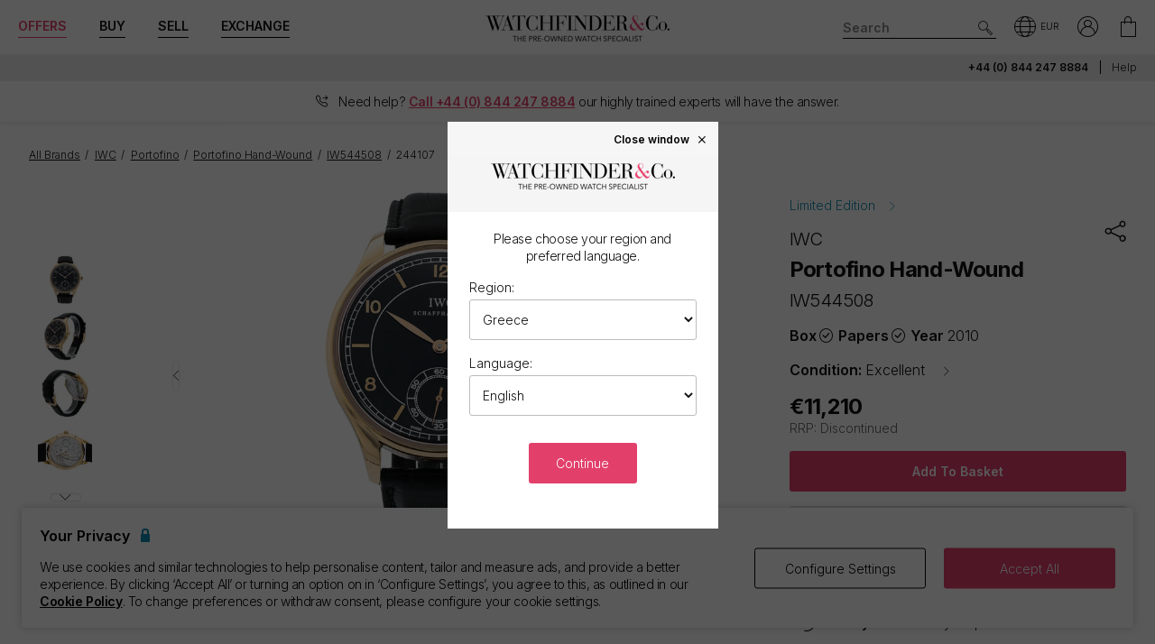

--- FILE ---
content_type: text/html; charset=utf-8
request_url: https://www.watchfinder.gr/IWC/Portofino%20Hand-Wound/IW544508/44282/item/244107
body_size: 47085
content:



<!DOCTYPE html>
<html lang="en-GR">
<head>
    <meta charset="utf-8">
    <meta name="viewport" content="width=device-width, initial-scale=1.0">

    <link rel="preconnect" href="https://fonts.gstatic.com" crossorigin="anonymous">
    <link rel="preload" as="style" href="https://fonts.googleapis.com/css2?family=Inter:wght@300;600;700;900&display=block">
    <link rel="stylesheet" href="https://fonts.googleapis.com/css2?family=Inter:wght@300;600;700;900&display=block">
    <link rel="apple-touch-icon" sizes="180x180" href="/apple-touch-icon-180x180.png">
    <link rel="apple-touch-icon" sizes="152x152" href="/apple-touch-icon-152x152.png">
    <link rel="apple-touch-icon" sizes="120x120" href="/apple-touch-icon-120x120.png">
    <link rel="apple-touch-icon" sizes="76x76" href="/apple-touch-icon-76x76.png">
    <link rel="apple-touch-icon" href="/apple-touch-icon.png">
    <link rel="apple-touch-icon-precomposed" sizes="180x180" href="/apple-touch-icon-180x180-precomposed.png">
    <link rel="apple-touch-icon-precomposed" sizes="152x152" href="/apple-touch-icon-152x152-precomposed.png">
    <link rel="apple-touch-icon-precomposed" sizes="120x120" href="/apple-touch-icon-120x120-precomposed.png">
    <link rel="apple-touch-icon-precomposed" sizes="76x76" href="/apple-touch-icon-76x76-precomposed.png">
    <link rel="apple-touch-icon-precomposed" href="/apple-touch-icon-precomposed.png">
    <link rel="manifest" href="/manifest-en.json">
    <link rel="apple-touch-startup-image" href="/apple-touch-icon.png">

    
    

    <script nonce="bZmr5LxA67/bKOXj6G7EnZUzihYvJ9cUkWPc3x0xoSQ=">
        dataLayer = [];
        items = [];
        userEvents = [];

        var currency = "EUR";
        var country = "gr";
        var language = "en";
        var useremail = "";
        var hashedUserEmail = "";
        var userid = "";
        var userstatus = "not logged";
        var userreferral = "";

        var pagetype = "product_page";

        //Push Context Parameters
        dataLayer.push({
            'pg_country': country,
                'pg_language': language,
                'pg_uri': location.href,
                'pg_type': pagetype,
                'user_id': userid,
                'user_email': useremail,
                'user_status': userstatus,
                'user_referral': userreferral,
                'user_email_hashed': hashedUserEmail,
                'currency': currency
            });

    </script>

    


    <script nonce="bZmr5LxA67/bKOXj6G7EnZUzihYvJ9cUkWPc3x0xoSQ=" src="//cdn.ometria.com/tags/a53c3757abeeba50.js"></script>

    <script nonce="bZmr5LxA67/bKOXj6G7EnZUzihYvJ9cUkWPc3x0xoSQ=" type="text/javascript" src="//widget.trustpilot.com/bootstrap/v5/tp.widget.bootstrap.min.js" async></script>

    
<script nonce="bZmr5LxA67/bKOXj6G7EnZUzihYvJ9cUkWPc3x0xoSQ=">
    if (typeof fbEvents === 'undefined') {
        fbEvents = [];

        fbEvents.push = function() {
            Array.prototype.push.apply(this, arguments);

            var event = new CustomEvent('fb-event');
            document.dispatchEvent(event);
        }

        fbEvents.convertAndPush = function (source, actionType, eventId, params, customEvent) {
            fbEvents.push({ type: actionType, params: params, eventId: eventId, source: source, customEvent: customEvent});
        }
    }
</script>

    

    
    <script nonce="bZmr5LxA67/bKOXj6G7EnZUzihYvJ9cUkWPc3x0xoSQ=">
        function gtag(){dataLayer.push(arguments);}



        gtag('consent', 'default', {
          'ad_storage': 'denied',
          'ad_user_data': 'denied',
          'ad_personalization': 'denied',
          'analytics_storage': 'denied'
        });

        dataLayer.push({
          'event': 'default_consent'
        });
    </script>
    <script nonce="bZmr5LxA67/bKOXj6G7EnZUzihYvJ9cUkWPc3x0xoSQ=">
        (function(w,d,s,l,i){w[l]=w[l]||[];w[l].push({'gtm.start':
                new Date().getTime(),event:'gtm.js'});var f=d.getElementsByTagName(s)[0],
                j=d.createElement(s),dl=l!='dataLayer'?'&l='+l:'';j.async=true;j.src=
                '//www.googletagmanager.com/gtm.js?id='+i+dl;f.parentNode.insertBefore(j,f);
        })(window, document, 'script', 'dataLayer', 'GTM-PFZPLN');
    </script>


    <link rel="dns-prefetch" href="https://images.watchfinder.co.uk/">
    <link rel="dns-prefetch" href="https://www.google-analytics.com/">



<link rel="canonical" href="https://www.watchfinder.gr/IWC/Portofino%20Hand-Wound/IW544508/44282/item/244107" />

        <link rel="alternate" href="https://www.watchfinder.at/IWC/Portofino%20Hand-Wound/IW544508/44282/item/244107" hreflang="de-at" />
        <link rel="alternate" href="https://www.watchfinder.be/IWC/Portofino%20Hand-Wound/IW544508/44282/item/244107" hreflang="fr-be" />
        <link rel="alternate" href="https://www.watchfinder.bg/IWC/Portofino%20Hand-Wound/IW544508/44282/item/244107" hreflang="en-bg" />
        <link rel="alternate" href="https://www.watchfinder.hr/IWC/Portofino%20Hand-Wound/IW544508/44282/item/244107" hreflang="en-hr" />
        <link rel="alternate" href="https://www.watchfinder.cy/IWC/Portofino%20Hand-Wound/IW544508/44282/item/244107" hreflang="en-cy" />
        <link rel="alternate" href="https://www.watchfinder.cz/IWC/Portofino%20Hand-Wound/IW544508/44282/item/244107" hreflang="en-cz" />
        <link rel="alternate" href="https://www.watchfinder.dk/IWC/Portofino%20Hand-Wound/IW544508/44282/item/244107" hreflang="en-dk" />
        <link rel="alternate" href="https://www.watchfinder.com.de/IWC/Portofino%20Hand-Wound/IW544508/44282/item/244107" hreflang="de-de" />
        <link rel="alternate" href="https://www.watchfinder.ie/IWC/Portofino%20Hand-Wound/IW544508/44282/item/244107" hreflang="en-ie" />
        <link rel="alternate" href="https://www.watchfinder.ee/IWC/Portofino%20Hand-Wound/IW544508/44282/item/244107" hreflang="en-ee" />
        <link rel="alternate" href="https://www.watchfinder.fi/IWC/Portofino%20Hand-Wound/IW544508/44282/item/244107" hreflang="en-fi" />
        <link rel="alternate" href="https://www.watchfinder.fr/IWC/Portofino%20Hand-Wound/IW544508/44282/item/244107" hreflang="fr-fr" />
        <link rel="alternate" href="https://www.watchfinder.gr/IWC/Portofino%20Hand-Wound/IW544508/44282/item/244107" hreflang="en-gr" />
        <link rel="alternate" href="https://www.watchfinder.hu/IWC/Portofino%20Hand-Wound/IW544508/44282/item/244107" hreflang="en-hu" />
        <link rel="alternate" href="https://www.watchfinder.it/IWC/Portofino%20Hand-Wound/IW544508/44282/item/244107" hreflang="it-it" />
        <link rel="alternate" href="https://www.watchfinder.lv/IWC/Portofino%20Hand-Wound/IW544508/44282/item/244107" hreflang="en-lv" />
        <link rel="alternate" href="https://www.watchfinder.lt/IWC/Portofino%20Hand-Wound/IW544508/44282/item/244107" hreflang="en-lt" />
        <link rel="alternate" href="https://www.watchfinder.lu/IWC/Portofino%20Hand-Wound/IW544508/44282/item/244107" hreflang="fr-lu" />
        <link rel="alternate" href="https://www.watchfinder.mt/IWC/Portofino%20Hand-Wound/IW544508/44282/item/244107" hreflang="en-mt" />
        <link rel="alternate" href="https://www.watchfinder.nl/IWC/Portofino%20Hand-Wound/IW544508/44282/item/244107" hreflang="en-nl" />
        <link rel="alternate" href="https://www.watchfinder.pl/IWC/Portofino%20Hand-Wound/IW544508/44282/item/244107" hreflang="en-pl" />
        <link rel="alternate" href="https://www.watchfinder.pt/IWC/Portofino%20Hand-Wound/IW544508/44282/item/244107" hreflang="en-pt" />
        <link rel="alternate" href="https://www.watchfinder.ro/IWC/Portofino%20Hand-Wound/IW544508/44282/item/244107" hreflang="en-ro" />
        <link rel="alternate" href="https://www.watchfinder.sk/IWC/Portofino%20Hand-Wound/IW544508/44282/item/244107" hreflang="en-sk" />
        <link rel="alternate" href="https://www.watchfinder.si/IWC/Portofino%20Hand-Wound/IW544508/44282/item/244107" hreflang="en-si" />
        <link rel="alternate" href="https://www.watchfinder.es/IWC/Portofino%20Hand-Wound/IW544508/44282/item/244107" hreflang="en-es" />
        <link rel="alternate" href="https://www.watchfinder.se/IWC/Portofino%20Hand-Wound/IW544508/44282/item/244107" hreflang="en-se" />

    <title>IWC Portofino Hand-Wound - Black Baton Dial &amp; Leather Strap</title>
    <meta name="title" content="IWC Portofino Hand-Wound - Black Baton Dial &amp; Leather Strap">
    <meta name="description" content="Pre-Owned IWC Portofino Hand-Wound IW544508 available to buy from Watchfinder. Our pre-owned  watches come with a 24-month warranty.">
    <meta name="keywords" content="IWC Portofino Hand-Wound  IW544508">

    <meta property="og:image" content="https://images.watchfinder.co.uk/imgv3/stock/244107/IWC-PortofinoHand-Wound-IW544508-244107-250318-163218.jpg;h=850" />
    <meta name="format-detection" content="telephone=no">
    <meta name="theme-color" content="#262626">

    <link rel="icon" href="/favicon.png">

    <link href="/webpack/main.ada203e6b60d970103d7.css" rel="stylesheet"><link href="/webpack/styles.2129ef772e540a936d98.css" rel="stylesheet">
     <link href="/webpack/global.952eeb066e3d3c019ad1.css" rel="stylesheet"> <script nonce="bZmr5LxA67/bKOXj6G7EnZUzihYvJ9cUkWPc3x0xoSQ=" src="/webpack/global.31d6cfe0d16ae931b73c.js"></script>
    <link href="/bundles/css/core?v=pk1waKpWpiGOukVGOQx4am8p4zf85lSm73VAkwRNxCU1" rel="stylesheet"/>


    
     <link href="/webpack/product.113874d7689b875a28d3.css" rel="stylesheet"> <script nonce="bZmr5LxA67/bKOXj6G7EnZUzihYvJ9cUkWPc3x0xoSQ=" src="/webpack/product.0cd993734ab8b26bf7b4.js"></script><script nonce="bZmr5LxA67/bKOXj6G7EnZUzihYvJ9cUkWPc3x0xoSQ=" src="/webpack/finance.fba6c8e322347c245c2e.js"></script>

    <link rel="preload" href="https://images.watchfinder.co.uk/imgv3/stock/244107/IWC-PortofinoHand-Wound-IW544508-244107-250318-163218.jpg;quality=90;h=640" as="image" imagesrcset="https://images.watchfinder.co.uk/imgv3/stock/244107/IWC-PortofinoHand-Wound-IW544508-244107-250318-163218.jpg;quality=55;h=1280 2x" />


      <script nonce="bZmr5LxA67/bKOXj6G7EnZUzihYvJ9cUkWPc3x0xoSQ=" src="/webpack/vendor.75616a87c13c80385d4c.js" defer="defer"></script><script nonce="bZmr5LxA67/bKOXj6G7EnZUzihYvJ9cUkWPc3x0xoSQ=" src="/webpack/vueVendor.9a0150933d8562dfea11.js" defer="defer"></script><script nonce="bZmr5LxA67/bKOXj6G7EnZUzihYvJ9cUkWPc3x0xoSQ=" src="/webpack/swiperVendor.83d118e6967e5910b9a0.js" defer="defer"></script><script nonce="bZmr5LxA67/bKOXj6G7EnZUzihYvJ9cUkWPc3x0xoSQ=" src="/webpack/main.c7a616c051bb27d6e276.js" defer="defer"></script><script nonce="bZmr5LxA67/bKOXj6G7EnZUzihYvJ9cUkWPc3x0xoSQ=" src="/webpack/productCard.4c799b2a9b77f3150516.js" defer="defer"></script>

    

        <meta name="msvalidate.01" content="06F2AE8FAED3268389BE9634AA38E629" />

</head>

<body class="adpt-refine-top lang-en cult-gr adpt-cookie-bar adpt-global-message adpt-banner-telephone product2_ stock-244107">

    
    <noscript>
        <iframe src="https://www.googletagmanager.com/ns.html?id=GTM-PFZPLN" height="0" width="0" style="display:none;visibility:hidden"></iframe>
    </noscript>


    <input id="browsername" name="browsername" type="hidden" value="Chrome" />

    
<script nonce="bZmr5LxA67/bKOXj6G7EnZUzihYvJ9cUkWPc3x0xoSQ=">  var appInsights=window.appInsights||function(config){    function r(config){t[config]=function(){var i=arguments;t.queue.push(function(){t[config].apply(t,i)})}}var t={config:config},u=document,e=window,o="script",s=u.createElement(o),i,f;for(s.src=config.url||"//az416426.vo.msecnd.net/scripts/a/ai.0.js",u.getElementsByTagName(o)[0].parentNode.appendChild(s),t.cookie=u.cookie,t.queue=[],i=["Event","Exception","Metric","PageView","Trace"];i.length;)r("track"+i.pop());return r("setAuthenticatedUserContext"),r("clearAuthenticatedUserContext"),config.disableExceptionTracking||(i="onerror",r("_"+i),f=e[i],e[i]=function(config,r,u,e,o){var s=f&&f(config,r,u,e,o);return s!==!0&&t["_"+i](config,r,u,e,o),s}),t    }({        instrumentationKey:"ec9e0ad3-527c-4a9d-98b5-e68d03b203f7"    });           window.appInsights=appInsights;    appInsights.trackPageView();</script>




    


<header id="header" data-ga-name="header_link">
    <div class="header_container header-transition">
        <div class="visible-sm menu-side-transition">
            <div class="subnav fill-neutral bar-options list-h_">
                <div class="container-edge-sm">
                    <div class="col-6 col-md-4 col_logo">
                        <a href="/" class="item logo" data-ga-track data-ga-link="Watchfinder & Co.">



<picture class="col_logo-black">

            <img
                src="[data-uri]"
                loading="lazy"
                data-src="https://images.watchfinder.co.uk/images/watchfinderimages/media/brands/0/2023/10/17/logo_wf-black-en.png;quality=90;h=18, https://images.watchfinder.co.uk/images/watchfinderimages/media/brands/0/2023/10/17/logo_wf-black-en.png;quality=55;h=36 2x"
                data-srcset="https://images.watchfinder.co.uk/images/watchfinderimages/media/brands/0/2023/10/17/logo_wf-black-en.png;quality=90;h=18, https://images.watchfinder.co.uk/images/watchfinderimages/media/brands/0/2023/10/17/logo_wf-black-en.png;quality=55;h=36 2x"
                class="lazyload"
                alt="Watchfinder &amp; Co."
                width="127"
                height="18"
                title="Watchfinder &amp; Co."
            />
</picture>



<picture class="col_logo-white">

            <img
                src="[data-uri]"
                loading="lazy"
                data-src="https://images.watchfinder.co.uk/images/watchfinderimages/media/brands/0/2023/10/17/logo_wf-white-en.png;quality=90;h=18, https://images.watchfinder.co.uk/images/watchfinderimages/media/brands/0/2023/10/17/logo_wf-white-en.png;quality=55;h=36 2x"
                data-srcset="https://images.watchfinder.co.uk/images/watchfinderimages/media/brands/0/2023/10/17/logo_wf-white-en.png;quality=90;h=18, https://images.watchfinder.co.uk/images/watchfinderimages/media/brands/0/2023/10/17/logo_wf-white-en.png;quality=55;h=36 2x"
                class="lazyload"
                alt="Watchfinder &amp; Co."
                width=""
                height="18"
                title="Watchfinder &amp; Co."
            />
</picture>
                        </a>
                    </div>

                    <div class="col-4 col-md-5 item col_call">
                        <div class="phone">
                                    <a href="tel:+44 (0) 844 247 8884" title="+44 (0) 844 247 8884">
                                        <span class="icon icon-phone-roundel-light"></span>
                                    </a>
                                <span>
                                        <a href="tel:+44 (0) 844 247 8884">+44 (0) 844 247 8884</a>
                                </span>
                        </div>

                        <button role="button" aria-label="Search" class="item list_item btn-search-side item-search">
                            <span class="icon-search-icon"></span>
                        </button>
                    </div>

                    <a href="/Basket" id="headerBasket" rel="nofollow" class="col-2 col-md-1 item list_item btn-basket" data-ga-track data-ga-link="My Basket">
                        <span class="sr-only">My Basket"</span>
                        <div class="icon"></div>
                        <div class="figure" data-url="/GeneralSite/BasketItemCount"></div>
                    </a>

                </div>
            </div>

            <div id="menu-main" class="panel-bar bar-options list-h_ shadow-bottom">
                <div class="container container-edge cols-edge">
                    <div class="col-12 col-md-4">
                        <button role="button" aria-pressed="false" aria-label="Open mobile menu" class="col-1-5 item list_item btn-main-side item-burger item-burger-closed">
                            <span class="icon-animated-menu-box">
                                <span class="icon-animated-menu-inner"><span></span></span>
                            </span>
                        </button>

                        <button role="button" aria-label="Buy" class="visible-sm col-1-5 item list_item item-shop btn-main-side">Buy</button>

                        <a href="/sell-your-watch" class="sell-button col-1-5 col-md-4 item list_item" data-ga-track data-ga-link="Sell">Sell</a>

                        <a href="/part-exchange" class="service-button col-1-5 col-md-4 item list_item" data-ga-track data-ga-link="Exchange">Exchange</a>

                        <button role="button" aria-label="Search" class="col-1-5 visible-sm item list_item btn-search-side item-search">
                            <span class="icon-search"></span>
                        </button>
                    </div>
                </div>
            </div>
        </div>

        <div class="hidden-sm">
            <div class="subnav bar-options">
                <div class="container">
                    <div class="col-4 subnav-main">
                        <ul>
                                <li class="offers hide">
                                    <a href="/special-offers" class="item list_item color-primary" data-ga-track data-ga-link="Offers">
                                        Offers
                                    </a>
                                </li>

                            <li class="shop-menu">
                                <button class="item list_item item-shop btn-collapse btn-menu-shop" data-target="#menu-shop" data-dropdown data-accordion="menu">
                                    Buy
                                </button>
                            </li>

                            <li>
                                <a href="/sell-your-watch" class="sell-button item list_item" data-ga-track data-ga-link="Sell">
                                    Sell
                                </a>
                            </li>

                            <li>
                                <a href="/part-exchange" class="service-button item list_item" data-ga-track data-ga-link="Exchange">
                                    Exchange
                                </a>
                            </li>
                        </ul>
                    </div>

                    <div class="col-4">
                        <a href="/" class="item logo" data-ga-track data-ga-link="Watchfinder & Co.">



<picture>
                    <source media="(min-width: 768px)" srcset="[data-uri]" data-src="https://images.watchfinder.co.uk/images/watchfinderimages/media/brands/0/2023/10/17/logo_wf-black-en.png;quality=90;h=29, https://images.watchfinder.co.uk/images/watchfinderimages/media/brands/0/2023/10/17/logo_wf-black-en.png;quality=55;h=58 2x" data-srcset="https://images.watchfinder.co.uk/images/watchfinderimages/media/brands/0/2023/10/17/logo_wf-black-en.png;quality=90;h=29, https://images.watchfinder.co.uk/images/watchfinderimages/media/brands/0/2023/10/17/logo_wf-black-en.png;quality=55;h=58 2x" />

            <img
                src="[data-uri]"
                loading="lazy"
                data-src="https://images.watchfinder.co.uk/images/watchfinderimages/media/brands/0/2023/10/17/logo_wf-black-en.png;quality=90"
                data-srcset="https://images.watchfinder.co.uk/images/watchfinderimages/media/brands/0/2023/10/17/logo_wf-black-en.png;quality=90"
                class="lazyload"
                alt="Watchfinder &amp; Co."
                width="204"
                height="29"
                title="Watchfinder &amp; Co."
            />
</picture>
                        </a>

                        <a href="/" class="item logo-white" data-ga-track data-ga-link="Watchfinder & Co.">



<picture>
                    <source media="(min-width: 768px)" srcset="[data-uri]" data-src="https://images.watchfinder.co.uk/images/watchfinderimages/media/brands/0/2023/10/17/logo_wf-white-en.png;quality=90;h=29, https://images.watchfinder.co.uk/images/watchfinderimages/media/brands/0/2023/10/17/logo_wf-white-en.png;quality=55;h=58 2x" data-srcset="https://images.watchfinder.co.uk/images/watchfinderimages/media/brands/0/2023/10/17/logo_wf-white-en.png;quality=90;h=29, https://images.watchfinder.co.uk/images/watchfinderimages/media/brands/0/2023/10/17/logo_wf-white-en.png;quality=55;h=58 2x" />

            <img
                src="[data-uri]"
                loading="lazy"
                data-src="https://images.watchfinder.co.uk/images/watchfinderimages/media/brands/0/2023/10/17/logo_wf-white-en.png;quality=90"
                data-srcset="https://images.watchfinder.co.uk/images/watchfinderimages/media/brands/0/2023/10/17/logo_wf-white-en.png;quality=90"
                class="lazyload"
                alt="Watchfinder &amp; Co."
                width="204"
                height="29"
                title="Watchfinder &amp; Co."
            />
</picture>
                        </a>
                    </div>

                    <div class="col-4 text-right col-icons">
                        <div id="header_search" class="item list_item item-search input-submit-group">
                            <form action="/search" method="get" class="type_container header-item-search">
                                <input id="header_search-input" class="form-control type_search" type="search" aria-label="Search" name="q" autocomplete="off" placeholder="Search" />
                                <button aria-label="Submit search" data-ga-track data-ga-link="Search" class="btn-submit-arrow" type="submit">
                                    <span class="icon icon-search-icon"></span>
                                </button>
                                <div class="type_suggestions type_suggestions-dropdown type_suggestions-dropdown-thumbnails"></div>
                            </form>
                        </div>

                        <div class="icons-wrapper">
                            <div class="list_item">
                                <button role="button" aria-pressed="false" class="btn-region-selector" aria-label="Open" data-modal="modal_region-selector">
                                    <span class="icon icon-region"></span><span class="region-currency">EUR</span>
                                </button>
                            </div>



                            <div class="my-account list_item ">
                                <a href="/Account/User/SignIn" class="btn-account"><span class="icon icon-my-account-roundel" data-ga-track data-ga-link="My Account"></span><span class="sr-only">My Account"</span></a>
                                <div class="my-account-menu" id="menu-account">
                                    <ul>
                                        <li><a href="/Account/User/SignIn" class="item" data-ga-track data-ga-link="My Account">My Account</a></li>
                                        <li><a href="/Account/User/Orders" class="item" data-ga-track data-ga-link="My Orders">My Orders</a></li>

                                            <li><a href="/Account/User/Sales" class="item" data-ga-track data-ga-link="My Sales">My Sales</a></li>

                                    </ul>
                                </div>
                            </div>

                            <a href="/Basket" rel="nofollow" class="item list_item btn-basket" data-ga-track data-ga-link="Basket">
                                <span class="sr-only">My Account"</span>
                                <div class="icon icon-basket"></div>
                                <div class="figure" data-url="/GeneralSite/BasketItemCount"></div>
                            </a>
                        </div>
                    </div>
                </div>

                
                
            </div>
        </div>
    </div>

    <div class="usps-bar fill-neutral menu-side-transition">
        <div class="container">
            <div class="col-12 col-md-5 col-lg-7">
            </div>

            <div class="hidden-sm col-md-7 col-lg-5 text-right">
                    <span class="phone usps-bar_link">
                            <a href="tel:+44 (0) 844 247 8884">+44 (0) 844 247 8884</a>
                    </span>

                <a id="headerContact" class="usps-bar_link" data-ga-track data-ga-link="Help" href="/help">Help</a>

            </div>
        </div>
    </div>

        <div class="banner_telephone menu-side-transition">
            <div class="banner_telephone_inner">
                <span class="icon icon-phone"></span>
                <span>


                    Need help? <strong class="color-primary underline">Call <a href="tel:+44 (0) 844 247 8884">+44 (0) 844 247 8884</a></strong> <span class="hidden-sm hidden-md inline">our highly trained experts will have the answer.</span>
                </span>
            </div>
        </div>

    <nav class="nav menu-side-transition hidden-sm">
        <div id="menu-shop" class="collapse panel_ fill-anti-flash shadow-bottom menu-shop">
    <div class="container container-edge">
        <div class="row menu-cols">
            <div class="menu-col brands-col">
                <div class="cat">
                    <div class="subhead ellipsis">Top Brands</div>

                    <div class="cat cat-cols">
                            <a class="item top-brand-link" data-ga-track data-ga-link="Rolex" href="/Rolex/watches" data-image="rolex">
                                Rolex <span class="count">(180)</span>
                            </a>
                            <a class="item top-brand-link" data-ga-track data-ga-link="Omega" href="/Omega/watches" data-image="omega">
                                Omega <span class="count">(166)</span>
                            </a>
                            <a class="item top-brand-link" data-ga-track data-ga-link="Panerai" href="/Panerai/watches" data-image="panerai">
                                Panerai <span class="count">(73)</span>
                            </a>
                            <a class="item top-brand-link" data-ga-track data-ga-link="Cartier" href="/Cartier/watches" data-image="cartier">
                                Cartier <span class="count">(58)</span>
                            </a>
                            <a class="item top-brand-link" data-ga-track data-ga-link="IWC" href="/IWC/watches" data-image="iwc">
                                IWC <span class="count">(51)</span>
                            </a>
                            <a class="item top-brand-link" data-ga-track data-ga-link="Tag Heuer" href="/Tag Heuer/watches" data-image="tag-heuer">
                                Tag Heuer <span class="count">(50)</span>
                            </a>
                            <a class="item top-brand-link" data-ga-track data-ga-link="Breitling" href="/Breitling/watches" data-image="breitling">
                                Breitling <span class="count">(45)</span>
                            </a>
                            <a class="item top-brand-link" data-ga-track data-ga-link="Jaeger-LeCoultre" href="/Jaeger-LeCoultre/watches" data-image="jaeger-lecoultre">
                                Jaeger-LeCoultre <span class="count">(25)</span>
                            </a>
                            <a class="item top-brand-link" data-ga-track data-ga-link="Hublot" href="/Hublot/watches" data-image="hublot">
                                Hublot <span class="count">(22)</span>
                            </a>
                            <a class="item top-brand-link" data-ga-track data-ga-link="Tudor" href="/Tudor/watches" data-image="tudor">
                                Tudor <span class="count">(15)</span>
                            </a>
                            <a class="item top-brand-link" data-ga-track data-ga-link="Vacheron Constantin" href="/Vacheron Constantin/watches" data-image="vacheron-constantin">
                                Vacheron Constantin <span class="count">(11)</span>
                            </a>
                            <a class="item top-brand-link" data-ga-track data-ga-link="Audemars Piguet" href="/Audemars Piguet/watches" data-image="audemars-piguet">
                                Audemars Piguet <span class="count">(10)</span>
                            </a>
                            <a class="item top-brand-link" data-ga-track data-ga-link="Patek Philippe" href="/Patek Philippe/watches" data-image="patek-philippe">
                                Patek Philippe <span class="count">(8)</span>
                            </a>
                    </div>
                </div>

                <a class="item rounded fill-sidekick btn-all-brands btn-menu-item" data-ga-track data-ga-link="All Brands" href="/all-brands">
                    View all 43 brands <span class="arw arw-right"></span>
                </a>
            </div>

            <div class="menu-col media-col">
                <div id="menu-image-frame" class="menu-media">



<picture class="menu-image menu-image-rolex active">
                    <source media="(min-width: 768px)" srcset="[data-uri]" data-src="https://images.watchfinder.co.uk/images/watchfinderimages/media/views/Brands_380x380px_Rolex-2017-11-21-10-03-32-548.jpg;quality=90;h=380, https://images.watchfinder.co.uk/images/watchfinderimages/media/views/Brands_380x380px_Rolex-2017-11-21-10-03-32-548.jpg;quality=55;h=760 2x" data-srcset="https://images.watchfinder.co.uk/images/watchfinderimages/media/views/Brands_380x380px_Rolex-2017-11-21-10-03-32-548.jpg;quality=90;h=380, https://images.watchfinder.co.uk/images/watchfinderimages/media/views/Brands_380x380px_Rolex-2017-11-21-10-03-32-548.jpg;quality=55;h=760 2x" />

            <img
                src="[data-uri]"
                loading="lazy"
                data-src="https://images.watchfinder.co.uk/images/watchfinderimages/media/views/Brands_380x380px_Rolex-2017-11-21-10-03-32-548.jpg;quality=90"
                data-srcset="https://images.watchfinder.co.uk/images/watchfinderimages/media/views/Brands_380x380px_Rolex-2017-11-21-10-03-32-548.jpg;quality=90"
                class="lazyload"
                alt="Rolex"
                width=""
                height=""
                title="Rolex"
            />
</picture>


<picture class="menu-image menu-image-omega active">
                    <source media="(min-width: 768px)" srcset="[data-uri]" data-src="https://images.watchfinder.co.uk/images/watchfinderimages/media/views/Brands_380x380px_Omega-2017-11-21-10-03-15-139.jpg;quality=90;h=380, https://images.watchfinder.co.uk/images/watchfinderimages/media/views/Brands_380x380px_Omega-2017-11-21-10-03-15-139.jpg;quality=55;h=760 2x" data-srcset="https://images.watchfinder.co.uk/images/watchfinderimages/media/views/Brands_380x380px_Omega-2017-11-21-10-03-15-139.jpg;quality=90;h=380, https://images.watchfinder.co.uk/images/watchfinderimages/media/views/Brands_380x380px_Omega-2017-11-21-10-03-15-139.jpg;quality=55;h=760 2x" />

            <img
                src="[data-uri]"
                loading="lazy"
                data-src="https://images.watchfinder.co.uk/images/watchfinderimages/media/views/Brands_380x380px_Omega-2017-11-21-10-03-15-139.jpg;quality=90"
                data-srcset="https://images.watchfinder.co.uk/images/watchfinderimages/media/views/Brands_380x380px_Omega-2017-11-21-10-03-15-139.jpg;quality=90"
                class="lazyload"
                alt="Omega"
                width=""
                height=""
                title="Omega"
            />
</picture>


<picture class="menu-image menu-image-panerai active">
                    <source media="(min-width: 768px)" srcset="[data-uri]" data-src="https://images.watchfinder.co.uk/images/watchfinderimages/media/views/Brands_380x380px_Panerai-2017-11-21-10-03-15-594.jpg;quality=90;h=380, https://images.watchfinder.co.uk/images/watchfinderimages/media/views/Brands_380x380px_Panerai-2017-11-21-10-03-15-594.jpg;quality=55;h=760 2x" data-srcset="https://images.watchfinder.co.uk/images/watchfinderimages/media/views/Brands_380x380px_Panerai-2017-11-21-10-03-15-594.jpg;quality=90;h=380, https://images.watchfinder.co.uk/images/watchfinderimages/media/views/Brands_380x380px_Panerai-2017-11-21-10-03-15-594.jpg;quality=55;h=760 2x" />

            <img
                src="[data-uri]"
                loading="lazy"
                data-src="https://images.watchfinder.co.uk/images/watchfinderimages/media/views/Brands_380x380px_Panerai-2017-11-21-10-03-15-594.jpg;quality=90"
                data-srcset="https://images.watchfinder.co.uk/images/watchfinderimages/media/views/Brands_380x380px_Panerai-2017-11-21-10-03-15-594.jpg;quality=90"
                class="lazyload"
                alt="Panerai"
                width=""
                height=""
                title="Panerai"
            />
</picture>


<picture class="menu-image menu-image-cartier active">
                    <source media="(min-width: 768px)" srcset="[data-uri]" data-src="https://images.watchfinder.co.uk/images/watchfinderimages/media/views/Brands_380x380px_Cartier-2017-11-21-10-02-58-194.jpg;quality=90;h=380, https://images.watchfinder.co.uk/images/watchfinderimages/media/views/Brands_380x380px_Cartier-2017-11-21-10-02-58-194.jpg;quality=55;h=760 2x" data-srcset="https://images.watchfinder.co.uk/images/watchfinderimages/media/views/Brands_380x380px_Cartier-2017-11-21-10-02-58-194.jpg;quality=90;h=380, https://images.watchfinder.co.uk/images/watchfinderimages/media/views/Brands_380x380px_Cartier-2017-11-21-10-02-58-194.jpg;quality=55;h=760 2x" />

            <img
                src="[data-uri]"
                loading="lazy"
                data-src="https://images.watchfinder.co.uk/images/watchfinderimages/media/views/Brands_380x380px_Cartier-2017-11-21-10-02-58-194.jpg;quality=90"
                data-srcset="https://images.watchfinder.co.uk/images/watchfinderimages/media/views/Brands_380x380px_Cartier-2017-11-21-10-02-58-194.jpg;quality=90"
                class="lazyload"
                alt="Cartier"
                width=""
                height=""
                title="Cartier"
            />
</picture>


<picture class="menu-image menu-image-iwc active">
                    <source media="(min-width: 768px)" srcset="[data-uri]" data-src="https://images.watchfinder.co.uk/images/watchfinderimages/media/views/Brands_380x380px_IWC-2017-11-21-10-02-59-150.jpg;quality=90;h=380, https://images.watchfinder.co.uk/images/watchfinderimages/media/views/Brands_380x380px_IWC-2017-11-21-10-02-59-150.jpg;quality=55;h=760 2x" data-srcset="https://images.watchfinder.co.uk/images/watchfinderimages/media/views/Brands_380x380px_IWC-2017-11-21-10-02-59-150.jpg;quality=90;h=380, https://images.watchfinder.co.uk/images/watchfinderimages/media/views/Brands_380x380px_IWC-2017-11-21-10-02-59-150.jpg;quality=55;h=760 2x" />

            <img
                src="[data-uri]"
                loading="lazy"
                data-src="https://images.watchfinder.co.uk/images/watchfinderimages/media/views/Brands_380x380px_IWC-2017-11-21-10-02-59-150.jpg;quality=90"
                data-srcset="https://images.watchfinder.co.uk/images/watchfinderimages/media/views/Brands_380x380px_IWC-2017-11-21-10-02-59-150.jpg;quality=90"
                class="lazyload"
                alt="IWC"
                width=""
                height=""
                title="IWC"
            />
</picture>


<picture class="menu-image menu-image-tag-heuer active">
                    <source media="(min-width: 768px)" srcset="[data-uri]" data-src="https://images.watchfinder.co.uk/images/watchfinderimages/media/views/Brands_380x380px_Tag-2017-11-21-10-03-39-993.jpg;quality=90;h=380, https://images.watchfinder.co.uk/images/watchfinderimages/media/views/Brands_380x380px_Tag-2017-11-21-10-03-39-993.jpg;quality=55;h=760 2x" data-srcset="https://images.watchfinder.co.uk/images/watchfinderimages/media/views/Brands_380x380px_Tag-2017-11-21-10-03-39-993.jpg;quality=90;h=380, https://images.watchfinder.co.uk/images/watchfinderimages/media/views/Brands_380x380px_Tag-2017-11-21-10-03-39-993.jpg;quality=55;h=760 2x" />

            <img
                src="[data-uri]"
                loading="lazy"
                data-src="https://images.watchfinder.co.uk/images/watchfinderimages/media/views/Brands_380x380px_Tag-2017-11-21-10-03-39-993.jpg;quality=90"
                data-srcset="https://images.watchfinder.co.uk/images/watchfinderimages/media/views/Brands_380x380px_Tag-2017-11-21-10-03-39-993.jpg;quality=90"
                class="lazyload"
                alt="Tag Heuer"
                width=""
                height=""
                title="Tag Heuer"
            />
</picture>


<picture class="menu-image menu-image-breitling active">
                    <source media="(min-width: 768px)" srcset="[data-uri]" data-src="https://images.watchfinder.co.uk/images/watchfinderimages/media/views/Brands_380x380px_Breitling-2017-11-21-10-02-36-727.jpg;quality=90;h=380, https://images.watchfinder.co.uk/images/watchfinderimages/media/views/Brands_380x380px_Breitling-2017-11-21-10-02-36-727.jpg;quality=55;h=760 2x" data-srcset="https://images.watchfinder.co.uk/images/watchfinderimages/media/views/Brands_380x380px_Breitling-2017-11-21-10-02-36-727.jpg;quality=90;h=380, https://images.watchfinder.co.uk/images/watchfinderimages/media/views/Brands_380x380px_Breitling-2017-11-21-10-02-36-727.jpg;quality=55;h=760 2x" />

            <img
                src="[data-uri]"
                loading="lazy"
                data-src="https://images.watchfinder.co.uk/images/watchfinderimages/media/views/Brands_380x380px_Breitling-2017-11-21-10-02-36-727.jpg;quality=90"
                data-srcset="https://images.watchfinder.co.uk/images/watchfinderimages/media/views/Brands_380x380px_Breitling-2017-11-21-10-02-36-727.jpg;quality=90"
                class="lazyload"
                alt="Breitling"
                width=""
                height=""
                title="Breitling"
            />
</picture>


<picture class="menu-image menu-image-jaeger-lecoultre active">
                    <source media="(min-width: 768px)" srcset="[data-uri]" data-src="https://images.watchfinder.co.uk/images/watchfinderimages/media/views/Brands_380x380px_JLC-2017-11-21-10-03-14-797.jpg;quality=90;h=380, https://images.watchfinder.co.uk/images/watchfinderimages/media/views/Brands_380x380px_JLC-2017-11-21-10-03-14-797.jpg;quality=55;h=760 2x" data-srcset="https://images.watchfinder.co.uk/images/watchfinderimages/media/views/Brands_380x380px_JLC-2017-11-21-10-03-14-797.jpg;quality=90;h=380, https://images.watchfinder.co.uk/images/watchfinderimages/media/views/Brands_380x380px_JLC-2017-11-21-10-03-14-797.jpg;quality=55;h=760 2x" />

            <img
                src="[data-uri]"
                loading="lazy"
                data-src="https://images.watchfinder.co.uk/images/watchfinderimages/media/views/Brands_380x380px_JLC-2017-11-21-10-03-14-797.jpg;quality=90"
                data-srcset="https://images.watchfinder.co.uk/images/watchfinderimages/media/views/Brands_380x380px_JLC-2017-11-21-10-03-14-797.jpg;quality=90"
                class="lazyload"
                alt="Jaeger-LeCoultre"
                width=""
                height=""
                title="Jaeger-LeCoultre"
            />
</picture>


<picture class="menu-image menu-image-hublot active">
                    <source media="(min-width: 768px)" srcset="[data-uri]" data-src="https://images.watchfinder.co.uk/images/watchfinderimages/media/views/Brands_380x380px_Hublot-2017-11-21-10-02-58-699.jpg;quality=90;h=380, https://images.watchfinder.co.uk/images/watchfinderimages/media/views/Brands_380x380px_Hublot-2017-11-21-10-02-58-699.jpg;quality=55;h=760 2x" data-srcset="https://images.watchfinder.co.uk/images/watchfinderimages/media/views/Brands_380x380px_Hublot-2017-11-21-10-02-58-699.jpg;quality=90;h=380, https://images.watchfinder.co.uk/images/watchfinderimages/media/views/Brands_380x380px_Hublot-2017-11-21-10-02-58-699.jpg;quality=55;h=760 2x" />

            <img
                src="[data-uri]"
                loading="lazy"
                data-src="https://images.watchfinder.co.uk/images/watchfinderimages/media/views/Brands_380x380px_Hublot-2017-11-21-10-02-58-699.jpg;quality=90"
                data-srcset="https://images.watchfinder.co.uk/images/watchfinderimages/media/views/Brands_380x380px_Hublot-2017-11-21-10-02-58-699.jpg;quality=90"
                class="lazyload"
                alt="Hublot"
                width=""
                height=""
                title="Hublot"
            />
</picture>


<picture class="menu-image menu-image-tudor active">
                    <source media="(min-width: 768px)" srcset="[data-uri]" data-src="https://images.watchfinder.co.uk/images/watchfinderimages/media/views/shop-tudor-2020-02-10-05-25-47-178.jpg;quality=90;h=380, https://images.watchfinder.co.uk/images/watchfinderimages/media/views/shop-tudor-2020-02-10-05-25-47-178.jpg;quality=55;h=760 2x" data-srcset="https://images.watchfinder.co.uk/images/watchfinderimages/media/views/shop-tudor-2020-02-10-05-25-47-178.jpg;quality=90;h=380, https://images.watchfinder.co.uk/images/watchfinderimages/media/views/shop-tudor-2020-02-10-05-25-47-178.jpg;quality=55;h=760 2x" />

            <img
                src="[data-uri]"
                loading="lazy"
                data-src="https://images.watchfinder.co.uk/images/watchfinderimages/media/views/shop-tudor-2020-02-10-05-25-47-178.jpg;quality=90"
                data-srcset="https://images.watchfinder.co.uk/images/watchfinderimages/media/views/shop-tudor-2020-02-10-05-25-47-178.jpg;quality=90"
                class="lazyload"
                alt="Tudor"
                width=""
                height=""
                title="Tudor"
            />
</picture>


<picture class="menu-image menu-image-vacheron-constantin active">
                    <source media="(min-width: 768px)" srcset="[data-uri]" data-src="https://images.watchfinder.co.uk/images/watchfinderimages/media/brands/0/2024/09/25/vacheronconstantinmenuimage.jpg;quality=90;h=380, https://images.watchfinder.co.uk/images/watchfinderimages/media/brands/0/2024/09/25/vacheronconstantinmenuimage.jpg;quality=55;h=760 2x" data-srcset="https://images.watchfinder.co.uk/images/watchfinderimages/media/brands/0/2024/09/25/vacheronconstantinmenuimage.jpg;quality=90;h=380, https://images.watchfinder.co.uk/images/watchfinderimages/media/brands/0/2024/09/25/vacheronconstantinmenuimage.jpg;quality=55;h=760 2x" />

            <img
                src="[data-uri]"
                loading="lazy"
                data-src="https://images.watchfinder.co.uk/images/watchfinderimages/media/brands/0/2024/09/25/vacheronconstantinmenuimage.jpg;quality=90"
                data-srcset="https://images.watchfinder.co.uk/images/watchfinderimages/media/brands/0/2024/09/25/vacheronconstantinmenuimage.jpg;quality=90"
                class="lazyload"
                alt="Vacheron Constantin"
                width=""
                height=""
                title="Vacheron Constantin"
            />
</picture>


<picture class="menu-image menu-image-audemars-piguet active">
                    <source media="(min-width: 768px)" srcset="[data-uri]" data-src="https://images.watchfinder.co.uk/images/watchfinderimages/media/views/Brands_380x380px_AP-2017-11-21-10-02-34-133.jpg;quality=90;h=380, https://images.watchfinder.co.uk/images/watchfinderimages/media/views/Brands_380x380px_AP-2017-11-21-10-02-34-133.jpg;quality=55;h=760 2x" data-srcset="https://images.watchfinder.co.uk/images/watchfinderimages/media/views/Brands_380x380px_AP-2017-11-21-10-02-34-133.jpg;quality=90;h=380, https://images.watchfinder.co.uk/images/watchfinderimages/media/views/Brands_380x380px_AP-2017-11-21-10-02-34-133.jpg;quality=55;h=760 2x" />

            <img
                src="[data-uri]"
                loading="lazy"
                data-src="https://images.watchfinder.co.uk/images/watchfinderimages/media/views/Brands_380x380px_AP-2017-11-21-10-02-34-133.jpg;quality=90"
                data-srcset="https://images.watchfinder.co.uk/images/watchfinderimages/media/views/Brands_380x380px_AP-2017-11-21-10-02-34-133.jpg;quality=90"
                class="lazyload"
                alt="Audemars Piguet"
                width=""
                height=""
                title="Audemars Piguet"
            />
</picture>


<picture class="menu-image menu-image-patek-philippe active">
                    <source media="(min-width: 768px)" srcset="[data-uri]" data-src="https://images.watchfinder.co.uk/images/watchfinderimages/media/views/Brands_380x380px_Patek-2017-11-21-10-03-31-921.jpg;quality=90;h=380, https://images.watchfinder.co.uk/images/watchfinderimages/media/views/Brands_380x380px_Patek-2017-11-21-10-03-31-921.jpg;quality=55;h=760 2x" data-srcset="https://images.watchfinder.co.uk/images/watchfinderimages/media/views/Brands_380x380px_Patek-2017-11-21-10-03-31-921.jpg;quality=90;h=380, https://images.watchfinder.co.uk/images/watchfinderimages/media/views/Brands_380x380px_Patek-2017-11-21-10-03-31-921.jpg;quality=55;h=760 2x" />

            <img
                src="[data-uri]"
                loading="lazy"
                data-src="https://images.watchfinder.co.uk/images/watchfinderimages/media/views/Brands_380x380px_Patek-2017-11-21-10-03-31-921.jpg;quality=90"
                data-srcset="https://images.watchfinder.co.uk/images/watchfinderimages/media/views/Brands_380x380px_Patek-2017-11-21-10-03-31-921.jpg;quality=90"
                class="lazyload"
                alt="Patek Philippe"
                width=""
                height=""
                title="Patek Philippe"
            />
</picture>                </div>
            </div>

            <div class="links-cols">
                <div class="links-cols-inner">
                    <div class="menu-col popular-col">
                        <div class="cat">
                            <div class="subhead ellipsis">Popular links</div>


                                <a class="item color-primary" data-ga-track data-ga-link="Special Offers" href="/special-offers">Special Offers</a>

                            <a class="item" data-ga-track data-ga-link="New Arrivals" href="/new-arrivals">New Arrivals</a>

                                <a class="item" data-ga-track data-ga-link="Coming Soon" href="/presale-watches">Presale Watches</a>

                            <a class="item" data-ga-track data-ga-link="All Watches" href="/all-watches" title="All Watches">All Watches</a>
                            <a class="item" data-ga-track data-ga-link="Rolex Watches" href="/Rolex/watches" title="Rolex Watches">Rolex Watches</a>
                            <a class="item" data-ga-track data-ga-link="Newly Priced Watches" href="/newly-priced-watches" title="Newly Priced Watches">Newly Priced Watches</a>
                        </div>
                    </div>

                    <div class="price-col menu-col">
                        <div class="cat">
                            <div class="subhead ellipsis">By Price</div>



                            <a class="item" data-ga-track data-ga-link="Watches under 1000" href="/watches/under/1000">Under €1,000</a>
                            <a class="item" data-ga-track data-ga-link="Watches from 1000 to 5000" href="/watches/between/1000/and/6000">€1,000 to €6,000</a>
                            <a class="item" data-ga-track data-ga-link="Watches from 5000 to 10000" href="/watches/between/6000/and/11000">€6,000 to €11,000</a>
                            <a class="item" data-ga-track data-ga-link="Watches from 10000+" href="/watches/from/11000">€11,000+</a>
                        </div>
                    </div>

                </div>

                <a href="/all-watches" class="item rounded fill-neutral-4 btn-all-watches btn-menu-item" data-ga-track data-ga-link="All Watches">
                    Shop all Watches<span class="arw arw-right"></span>
                </a>
            </div>
            <div class="category-col">
                <div class="cat">
                    <a href="/categories" class="subhead ellipsis">Categories</a>

                        <a class="item" data-ga-track data-ga-link="Vintage Watches" href="/vintage-watches">
                            Vintage Watches
                        </a>
                        <a class="item" data-ga-track data-ga-link="Limited Edition Watches" href="/limited-edition-watches">
                            Limited Edition Watches
                        </a>
                        <a class="item" data-ga-track data-ga-link="Divers Watches" href="/divers-watches">
                            Dive Watches
                        </a>
                        <a class="item" data-ga-track data-ga-link="Chronograph Watches" href="/chronograph-watches">
                            Chronograph Watches
                        </a>
                        <a class="item" data-ga-track data-ga-link="Diamond Watches" href="/diamond-watches">
                            Diamond Watches
                        </a>
                        <a class="item" data-ga-track data-ga-link="Mens Watches" href="/mens-watches">
                            Men&#39;s Watches
                        </a>
                        <a class="item" data-ga-track data-ga-link="Women&#39;s Watches" href="/womens-watches">
                            Women&#39;s Watches
                        </a>
                        <a class="item" data-ga-track data-ga-link="GMT Watches" href="/gmt-watches">
                            GMT Watches
                        </a>
                </div>
            </div>
        </div>
    </div>
</div>
    </nav>
</header>

    
<nav id="main-side" class="side_ menu-side_ menu-side-left list-unstyled fill-neutral visible-sm" data-ga-name="mobile-menu">

    <div class="side_header">

        <div class="row cols-edge">
            <div class="col col-6">
                    <a href="/Account/User/SignIn" class="btn-item" data-ga-track data-ga-link="Sign In">
                        <span class="icon-account"></span> Sign In
                    </a>
            </div>

            <div class="col col-3">
                <button role="button" aria-label="Open" aria-pressed="false" class="btn-item btn-main-side btn-region-selector" data-modal="modal_region-selector">
                    <span class="icon-region"></span>
                </button>
            </div>

            <div class="col col-3">
                <button role="button" aria-label="search" class="btn-item btn-search-side btn-main-side icon-search"></button>
            </div>
        </div>
    </div>

    <div class="scroll">

    <div class="panel list-ellipsis_" id="menu-popular">

        <div class="subtitle item">Popular links</div>

        <ul>


                <li>
                    <a class="item color-primary" href="/special-offers" data-ga-track data-ga-link="Offers">Special Offers</a>
                </li>

            <li>
                <a href="/new-arrivals" class="item" data-ga-track data-ga-link="New Arrivals">New Arrivals</a>
            </li>

                <li>
                    <a href="/presale-watches" class="item" data-ga-track data-ga-link="Coming Soon">Presale Watches</a>
                </li>

            <li>
                <a href="/all-watches" class="item" data-ga-track data-ga-link="All Watches">All Watches</a>
            </li>

            <li>
                <a href="/Rolex/watches/all" class="item" data-ga-track data-ga-link="Rolex Watches">Rolex Watches</a>
            </li>

            <li>
                <a class="item" href="/newly-priced-watches" data-ga-track data-ga-link="Newly Priced Watches">Newly Priced Watches</a>
            </li>
        </ul>
    </div>

    <div class="panel list-ellipsis_">
        <div class="subtitle item">Shop Brands</div>

        <ul>
                <li>
                    <a class="item" href="/Rolex/watches" data-ga-track data-ga-link="Rolex">
                        Rolex <span class="count">(180)</span>
                    </a>
                </li>
                <li>
                    <a class="item" href="/Omega/watches" data-ga-track data-ga-link="Omega">
                        Omega <span class="count">(166)</span>
                    </a>
                </li>
                <li>
                    <a class="item" href="/Panerai/watches" data-ga-track data-ga-link="Panerai">
                        Panerai <span class="count">(73)</span>
                    </a>
                </li>
                <li>
                    <a class="item" href="/Cartier/watches" data-ga-track data-ga-link="Cartier">
                        Cartier <span class="count">(58)</span>
                    </a>
                </li>
                <li>
                    <a class="item" href="/IWC/watches" data-ga-track data-ga-link="IWC">
                        IWC <span class="count">(51)</span>
                    </a>
                </li>
                <li>
                    <a class="item" href="/Tag Heuer/watches" data-ga-track data-ga-link="Tag Heuer">
                        Tag Heuer <span class="count">(50)</span>
                    </a>
                </li>
                <li>
                    <a class="item" href="/Breitling/watches" data-ga-track data-ga-link="Breitling">
                        Breitling <span class="count">(45)</span>
                    </a>
                </li>
                <li>
                    <a class="item" href="/Jaeger-LeCoultre/watches" data-ga-track data-ga-link="Jaeger-LeCoultre">
                        Jaeger-LeCoultre <span class="count">(25)</span>
                    </a>
                </li>
                <li>
                    <a class="item" href="/Hublot/watches" data-ga-track data-ga-link="Hublot">
                        Hublot <span class="count">(22)</span>
                    </a>
                </li>
                <li>
                    <a class="item" href="/Tudor/watches" data-ga-track data-ga-link="Tudor">
                        Tudor <span class="count">(15)</span>
                    </a>
                </li>
                <li>
                    <a class="item" href="/Vacheron Constantin/watches" data-ga-track data-ga-link="Vacheron Constantin">
                        Vacheron Constantin <span class="count">(11)</span>
                    </a>
                </li>
                <li>
                    <a class="item" href="/Audemars Piguet/watches" data-ga-track data-ga-link="Audemars Piguet">
                        Audemars Piguet <span class="count">(10)</span>
                    </a>
                </li>
                <li>
                    <a class="item" href="/Patek Philippe/watches" data-ga-track data-ga-link="Patek Philippe">
                        Patek Philippe <span class="count">(8)</span>
                    </a>
                </li>

            <li>
                <a href="/all-brands" class="item" data-ga-track data-ga-link="All Brands">
                    <b>View all 43 brands</b>
                </a>
            </li>

            <li>
                <a href="/all-watches" class="item" data-ga-track data-ga-link="All Watches">
                    <b>Shop all Watches</b>
                </a>
            </li>
        </ul>
    </div>

    <div class="panel list-ellipsis_">
        <button class="subtitle item btn-collapse collapse-sum">Shop Categories</button>

        <ul class="level collapse">

                <li>
                    <a class="item" href="/special-offers" data-ga-track data-ga-link="Sale">Special Offers</a>
                </li>

                <li>
                    <a class="item" href="/vintage-watches" data-ga-track data-ga-link="Vintage Watches">
                        Vintage Watches
                    </a>
                </li>
                <li>
                    <a class="item" href="/limited-edition-watches" data-ga-track data-ga-link="Limited Edition Watches">
                        Limited Edition Watches
                    </a>
                </li>
                <li>
                    <a class="item" href="/divers-watches" data-ga-track data-ga-link="Divers Watches">
                        Dive Watches
                    </a>
                </li>
                <li>
                    <a class="item" href="/chronograph-watches" data-ga-track data-ga-link="Chronograph Watches">
                        Chronograph Watches
                    </a>
                </li>
                <li>
                    <a class="item" href="/diamond-watches" data-ga-track data-ga-link="Diamond Watches">
                        Diamond Watches
                    </a>
                </li>
                <li>
                    <a class="item" href="/mens-watches" data-ga-track data-ga-link="Mens Watches">
                        Men&#39;s Watches
                    </a>
                </li>
                <li>
                    <a class="item" href="/womens-watches" data-ga-track data-ga-link="Women&#39;s Watches">
                        Women&#39;s Watches
                    </a>
                </li>
                <li>
                    <a class="item" href="/gmt-watches" data-ga-track data-ga-link="GMT Watches">
                        GMT Watches
                    </a>
                </li>

            <li>
                <a href="/categories" class="item" data-ga-track data-ga-link="Categories">
                    <b>Shop by category</b>
                </a>
            </li>
        </ul>
    </div>

    <div class="panel list-ellipsis_">
        <button class="subtitle item btn-collapse collapse-sum">Shop By Price</button>

        <ul class="level collapse">


            <li>
                <a class="item" href="/watches/under/1000" data-ga-track data-ga-link="Watches under 1000">Under €1,000</a>
            </li>

            <li>
                <a class="item" href="/watches/between/1000/and/6000" data-ga-track data-ga-link="Watches from 1000 to 5000">€1,000 to €6,000</a>
            </li>

            <li>
                <a class="item" href="/watches/between/6000/and/11000" data-ga-track data-ga-link="Watches from 5000 to 10000">€6,000 to €11,000</a>
            </li>

            <li>
                <a class="item" href="/watches/from/11000" data-ga-track data-ga-link="Watches from 10000+">€11,000+</a>
            </li>
        </ul>
    </div>

    <div class="panel list-ellipsis_">
        <div class="subtitle item btn-collapse collapse-sum">Services</div>

        <ul class="level collapse">
            <li>
                <a href="/sell-your-watch" class="item" data-ga-track data-ga-link="Sell Your Watch">Sell Your Watch</a>
            </li>

            <li>
                <a href="/watch-servicing" class="item" data-ga-track data-ga-link="Service Your Watch">Service Your Watch</a>
            </li>

            <li>
                <a href="/part-exchange" class="item" data-ga-track data-ga-link="Part Exchange">Part Exchange</a>
            </li>
            <li>
                <a href="/services/warranty" class="item" data-ga-track data-ga-link="Warranty">Warranty</a>
            </li>
            <li>
                <a href="/services#fourteen-day-returns" class="item" data-ga-track data-ga-link="Fourteen Day Returns">Fourteen Day Returns</a>
            </li>
         </ul>
    </div>

    <div class="panel list-ellipsis_">
        <button class="subtitle item btn-collapse collapse-sum">Company</button>
        <ul class="level collapse">
            <li>
                <a href="/about-us" class="item" data-ga-track data-ga-link="About us">About us</a>
            </li>
            <li>
                <a href="/Awards" class="item" data-ga-track data-ga-link="Awards">Awards</a>
            </li>
            <li>
                <a href="/Press" class="item" data-ga-track data-ga-link="Press">Press</a>
            </li>


                <li>
                    <a href="/Jobs" class="item" data-ga-track data-ga-link="Menu.Menu.Jobs">Jobs</a>
                </li>
        </ul>
    </div>

    <div class="panel list-ellipsis_">
        <button class="subtitle item btn-collapse collapse-sum">Help</button>
        <ul class="level collapse">
            <li>
                <a href="/help" class="item" data-ga-track data-ga-link="Contact us">Contact us</a>
            </li>
            <li>
                <a href="/help" class="item" data-ga-track data-ga-link="FAQs">FAQs</a>
            </li>
            

            <li>
                <a href="/glossary-of-terms" class="item" data-ga-track data-ga-link="Glossary of Terms">Glossary of Terms</a>
            </li>
            <li>
                <a href="/guide-to-watches" class="item" data-ga-track data-ga-link="A Guide to Watches">A Guide to Watches</a>
            </li>
        </ul>
    </div>

    <div class="panel list-ellipsis_">
        <button class="subtitle item btn-collapse collapse-sum">Information</button>
        <ul class="level collapse">
            <li>
                <a href="/serial-numbers" class="item" data-ga-track data-ga-link="Serial numbers">Serial numbers</a>
            </li>
            <li>
                <a href="/cookie-policy" class="item" data-ga-track data-ga-link="Cookie Policy">Cookie Policy</a>
            </li>
            <li>
                <a href="/privacy-policy" class="item" data-ga-track data-ga-link="Privacy policy">Privacy policy</a>
            </li>
            <li>
                <a href="/terms-and-conditions" class="item" data-ga-track data-ga-link="Terms and Conditions">Terms and Conditions</a>
            </li>
        </ul>
    </div>

        <div class="panel panel-twm">
            <a href="/Articles" class="twm icon-twm-txt" data-ga-track data-ga-link="Articles">
                <span class="sr-only">Articles</span>
            </a>
        </div>

    <div id="main-side_footer" class="panel footer">
        <a href="/terms-and-conditions" data-ga-track data-ga-link="Terms of use">Terms of use</a>
        <br /><br />
        <a href="/privacy-policy" data-ga-track data-ga-link="Privacy policy">Privacy policy</a>
        <br /><br />

        Watchfinder Europe B.V.
        Company no. 849 239 017<br /><br />
        vat noW0248925J<br /><br />
        Registered Office Address: Paseo de la Castellana, 141, 10&#186; - 28046 MADRID Registro Mercantil de Madrid, Tomo 43910, Secci&#243;n 8, Folio 71, Hoja M-774880, NIF: W0248925J Sucursal de Watchfinder Europe B.V, registrado en la C&#225;mara de Comercio de los Pa&#237;ses Bajos 86361651, ubicado en Herengracht 436, 1017BZ Amsterdam
    </div>
</div>
</nav>

    
<nav id="search-side" class="side_ menu-side_ menu-side-right list-unstyled fill-neutral visible-sm">

    <div class="side_header">

        <div class="row cols-edge">
            <div class="col col-3 search-side_close">
                <button role="button" aria-label="Search" class="btn-item btn-search-side icon-cross-lines"></button>
            </div>

            <div class="col col-6">Search</div>

            <div class="col col-3 search-side_clear">
                <button role="button" class="btn-item btn-clear">Clear</button>
            </div>
        </div>
    </div>

    <div class="scroll type_container">

        <form action="/search" method="get" class="search-form" role="search">
            <div class="input-submit-group">
                <input type="search" class="input-search form-control type_search" name="q" autocomplete="off" aria-label="Search" placeholder="Search" />
                <button type="submit" role="button" aria-label="Submit" class="icon-search-icon middle-absolute-y"></button>
            </div>
            <div class="results type_suggestions"></div>
        </form>

    </div>

</nav>

    
    <div id="app"></div>

    <div id="wrap" class="menu-side-transition">
        <section id="main" class="min-search-height">

             





<div id="content" itemscope itemtype="http://schema.org/Product">
    <meta content="244107" itemprop="sku" />
    <meta content="IWC Portofino Hand-Wound IW544508" itemprop="name" />
    <meta content="IWC" itemprop="brand" />
    <meta content="Portofino Hand-Wound" itemprop="model" />
    <meta content="IW544508" itemprop="mpn" />
    <meta content="244107" itemprop="productID" />
    <meta content="UsedConditions" itemprop="itemCondition" />
    <meta content="Black" itemprop="color" />
    <meta content="Watch > IWC > Portofino > Portofino Hand-Wound > IW544508" itemprop="category" />



    


<section class="section--breadcrumbs col-12">
    <div class="col-12 breadcrumb_">
        <nav aria-label="Breadcrumb" class="breadcrumb_nav" itemscope itemtype="https://schema.org/BreadcrumbList">
            <button class="toggle_actions-menu-btn" data-menu="toggle_breadcrumb-menu" title="Toggle Menu">
                <div class="dot dot-horizontal dot-black"></div>
            </button>

            <div class="toggle_breadcrumb-menu">
                <ol class="breadcrumb_list">
                    <li class="breadcrumb_item" itemprop="itemListElement" itemscope itemtype="https://schema.org/ListItem">
                        <a itemprop="item" href="/all-brands">
                            <span itemprop="name">All Brands</span>
                            <meta itemprop="position" content="1" />
                        </a>
                    </li>
                    <li class="breadcrumb_item" itemprop="itemListElement" itemscope itemtype="https://schema.org/ListItem">
                        <a itemprop="item" href="/IWC/watches">
                            <span itemprop="name">IWC</span>
                            <meta itemprop="position" content="2" />
                        </a>
                    </li>
                        <li class="breadcrumb_item" itemprop="itemListElement" itemscope itemtype="https://schema.org/ListItem">
                            <a itemprop="item" href="/IWC/Portofino/watches">
                                <span itemprop="name">Portofino</span>
                                <meta itemprop="position" content="3" />
                            </a>
                        </li>
                    <li class="breadcrumb_item" itemprop="itemListElement" itemscope itemtype="https://schema.org/ListItem">
                        <a itemprop="item" href="/IWC/Portofino%20Hand-Wound/watches">
                            <span itemprop="name">Portofino Hand-Wound</span>
                            <meta itemprop="position" content="4" />
                        </a>
                    </li>
                    <li class="breadcrumb_item" itemprop="itemListElement" itemscope itemtype="https://schema.org/ListItem">
                        <a itemprop="item" href="/IWC/Portofino%20Hand-Wound/IW544508/watches">
                                <span itemprop="name">IW544508</span>
                            <meta itemprop="position" content="5" />
                        </a>
                        </li>
                  </ol>
            </div>

            <ol class="breadcrumb_list breadcrumb_list-current" itemprop="itemListElement" itemscope itemtype="https://schema.org/ListItem" itemid="/IWC/Portofino%20Hand-Wound/IW544508/44282/item/244107">
                <li class="breadcrumb_item active" aria-current="page">
                    <span itemprop="name">244107</span>
                    <meta itemprop="position" content="6" />
                </li>
            </ol>
        </nav>
    </div>
</section>
    

<section class="col-12 col-lg-8 gallery">
    <div class="prod-gallery">
        <div class="hidden prod-thumbs">
                <div class="prod_thumbs-carousel">

                    <button data-index="index-default">



<picture>
                    <source media="(min-width: 768px)" srcset="https://images.watchfinder.co.uk/imgv3/stock/244107/IWC-PortofinoHand-Wound-IW544508-244107-250318-163218.jpg;quality=90;h=80, https://images.watchfinder.co.uk/imgv3/stock/244107/IWC-PortofinoHand-Wound-IW544508-244107-250318-163218.jpg;quality=55;h=160 2x" />

            <img
                src="https://images.watchfinder.co.uk/imgv3/stock/244107/IWC-PortofinoHand-Wound-IW544508-244107-250318-163218.jpg;quality=90"
                srcset="https://images.watchfinder.co.uk/imgv3/stock/244107/IWC-PortofinoHand-Wound-IW544508-244107-250318-163218.jpg;quality=90"
                alt="IWC Portofino Hand-Wound IW544508 Thumbnail 1"
                width=""
                height=""
                title="IWC Portofino Hand-Wound IW544508 Thumbnail 1"
            />
</picture>
                    </button>

                        <button data-index="index-0">



<picture>
                    <source media="(min-width: 768px)" srcset="https://images.watchfinder.co.uk/imgv3/stock/244107/IWC-PortofinoHand-Wound-IW544508-244107-250318-163220.jpg;quality=90;h=80, https://images.watchfinder.co.uk/imgv3/stock/244107/IWC-PortofinoHand-Wound-IW544508-244107-250318-163220.jpg;quality=55;h=160 2x" />

            <img
                src="https://images.watchfinder.co.uk/imgv3/stock/244107/IWC-PortofinoHand-Wound-IW544508-244107-250318-163220.jpg;quality=90"
                srcset="https://images.watchfinder.co.uk/imgv3/stock/244107/IWC-PortofinoHand-Wound-IW544508-244107-250318-163220.jpg;quality=90"
                alt="IWC Portofino Hand-Wound IW544508 Thumbnail 2"
                width=""
                height=""
                title="IWC Portofino Hand-Wound IW544508 Thumbnail 2"
            />
</picture>
                        </button>
                        <button data-index="index-1">



<picture>
                    <source media="(min-width: 768px)" srcset="https://images.watchfinder.co.uk/imgv3/stock/244107/IWC-PortofinoHand-Wound-IW544508-244107-250318-163221.jpg;quality=90;h=80, https://images.watchfinder.co.uk/imgv3/stock/244107/IWC-PortofinoHand-Wound-IW544508-244107-250318-163221.jpg;quality=55;h=160 2x" />

            <img
                src="https://images.watchfinder.co.uk/imgv3/stock/244107/IWC-PortofinoHand-Wound-IW544508-244107-250318-163221.jpg;quality=90"
                srcset="https://images.watchfinder.co.uk/imgv3/stock/244107/IWC-PortofinoHand-Wound-IW544508-244107-250318-163221.jpg;quality=90"
                alt="IWC Portofino Hand-Wound IW544508 Thumbnail 3"
                width=""
                height=""
                title="IWC Portofino Hand-Wound IW544508 Thumbnail 3"
            />
</picture>
                        </button>
                        <button data-index="index-2">



<picture>
                    <source media="(min-width: 768px)" srcset="https://images.watchfinder.co.uk/imgv3/stock/244107/IWC-PortofinoHand-Wound-IW544508-244107-250318-163222.jpg;quality=90;h=80, https://images.watchfinder.co.uk/imgv3/stock/244107/IWC-PortofinoHand-Wound-IW544508-244107-250318-163222.jpg;quality=55;h=160 2x" />

            <img
                src="https://images.watchfinder.co.uk/imgv3/stock/244107/IWC-PortofinoHand-Wound-IW544508-244107-250318-163222.jpg;quality=90"
                srcset="https://images.watchfinder.co.uk/imgv3/stock/244107/IWC-PortofinoHand-Wound-IW544508-244107-250318-163222.jpg;quality=90"
                alt="IWC Portofino Hand-Wound IW544508 Thumbnail 4"
                width=""
                height=""
                title="IWC Portofino Hand-Wound IW544508 Thumbnail 4"
            />
</picture>
                        </button>
                        <button data-index="index-3">



<picture>
                    <source media="(min-width: 768px)" srcset="https://images.watchfinder.co.uk/imgv3/stock/244107/IWC-PortofinoHand-Wound-IW544508-244107-230713-162936.jpg;quality=90;h=80, https://images.watchfinder.co.uk/imgv3/stock/244107/IWC-PortofinoHand-Wound-IW544508-244107-230713-162936.jpg;quality=55;h=160 2x" />

            <img
                src="https://images.watchfinder.co.uk/imgv3/stock/244107/IWC-PortofinoHand-Wound-IW544508-244107-230713-162936.jpg;quality=90"
                srcset="https://images.watchfinder.co.uk/imgv3/stock/244107/IWC-PortofinoHand-Wound-IW544508-244107-230713-162936.jpg;quality=90"
                alt="IWC Portofino Hand-Wound IW544508 Thumbnail 5"
                width=""
                height=""
                title="IWC Portofino Hand-Wound IW544508 Thumbnail 5"
            />
</picture>
                        </button>


                </div>
        </div>

        <div class="col-12 col-lg-11 prod_images">
            <div class="prod_image-frame">

                <div class="primary-image" data-index="index-default" itemprop="image" itemscope itemtype="https://schema.org/ImageObject">
                    <meta itemprop="name" content="Pre-Owned IWC Portofino Hand-Wound IW544508 Watch" />
                    <meta itemprop="contentUrl" content="https://images.watchfinder.co.uk/imgv3/stock/244107/IWC-PortofinoHand-Wound-IW544508-244107-250318-163218.jpg;quality=90;h=1000" />
                    <span itemprop="thumbnail" itemscope itemtype="https://schema.org/ImageObject">
                        <meta itemprop="contentUrl" content="https://images.watchfinder.co.uk/imgv3/stock/244107/IWC-PortofinoHand-Wound-IW544508-244107-250318-163218.jpg;quality=90;h=640" />
                    </span>





<picture class="prod_image">

            <img
                src="https://images.watchfinder.co.uk/imgv3/stock/244107/IWC-PortofinoHand-Wound-IW544508-244107-250318-163218.jpg;quality=90;h=640"
                srcset="https://images.watchfinder.co.uk/imgv3/stock/244107/IWC-PortofinoHand-Wound-IW544508-244107-250318-163218.jpg;quality=90;h=640, https://images.watchfinder.co.uk/imgv3/stock/244107/IWC-PortofinoHand-Wound-IW544508-244107-250318-163218.jpg;quality=55;h=1280 2x"
                alt="Pre-Owned IWC Portofino Hand-Wound IW544508 Watch"
                width=""
                height=""
                title="Pre-Owned IWC Portofino Hand-Wound IW544508 Watch"
            />
</picture>

                    <div class="prod_label-image">This is an image of the actual watch</div>
                </div>

                    <div class="other-image hidden" data-index="index-0" itemprop="image" itemscope itemtype="https://schema.org/ImageObject">
                        <meta itemprop="name" content="IWC Portofino Hand-Wound IW544508 Image 2" />
                        <meta itemprop="contentUrl" content="https://images.watchfinder.co.uk/imgv3/stock/244107/IWC-PortofinoHand-Wound-IW544508-244107-250318-163220.jpg;quality=90;h=1000" />
                        <span itemprop="thumbnail" itemscope itemtype="https://schema.org/ImageObject">
                            <meta itemprop="contentUrl" content="https://images.watchfinder.co.uk/imgv3/stock/244107/IWC-PortofinoHand-Wound-IW544508-244107-250318-163220.jpg;quality=90;h=640" />
                        </span>




<picture>

            <img
                src="[data-uri]"
                loading="lazy"
                data-src="https://images.watchfinder.co.uk/imgv3/stock/244107/IWC-PortofinoHand-Wound-IW544508-244107-250318-163220.jpg;quality=90;h=640, https://images.watchfinder.co.uk/imgv3/stock/244107/IWC-PortofinoHand-Wound-IW544508-244107-250318-163220.jpg;quality=55;h=1280 2x"
                data-srcset="https://images.watchfinder.co.uk/imgv3/stock/244107/IWC-PortofinoHand-Wound-IW544508-244107-250318-163220.jpg;quality=90;h=640, https://images.watchfinder.co.uk/imgv3/stock/244107/IWC-PortofinoHand-Wound-IW544508-244107-250318-163220.jpg;quality=55;h=1280 2x"
                class="lazyload"
                alt="IWC Portofino Hand-Wound IW544508 Image 2"
                width=""
                height=""
                title="IWC Portofino Hand-Wound IW544508 Image 2"
            />
</picture>
                        <div class="prod_label-image">This is an image of the actual watch</div>
                    </div>
                    <div class="other-image hidden" data-index="index-1" itemprop="image" itemscope itemtype="https://schema.org/ImageObject">
                        <meta itemprop="name" content="IWC Portofino Hand-Wound IW544508 Image 3" />
                        <meta itemprop="contentUrl" content="https://images.watchfinder.co.uk/imgv3/stock/244107/IWC-PortofinoHand-Wound-IW544508-244107-250318-163221.jpg;quality=90;h=1000" />
                        <span itemprop="thumbnail" itemscope itemtype="https://schema.org/ImageObject">
                            <meta itemprop="contentUrl" content="https://images.watchfinder.co.uk/imgv3/stock/244107/IWC-PortofinoHand-Wound-IW544508-244107-250318-163221.jpg;quality=90;h=640" />
                        </span>




<picture>

            <img
                src="[data-uri]"
                loading="lazy"
                data-src="https://images.watchfinder.co.uk/imgv3/stock/244107/IWC-PortofinoHand-Wound-IW544508-244107-250318-163221.jpg;quality=90;h=640, https://images.watchfinder.co.uk/imgv3/stock/244107/IWC-PortofinoHand-Wound-IW544508-244107-250318-163221.jpg;quality=55;h=1280 2x"
                data-srcset="https://images.watchfinder.co.uk/imgv3/stock/244107/IWC-PortofinoHand-Wound-IW544508-244107-250318-163221.jpg;quality=90;h=640, https://images.watchfinder.co.uk/imgv3/stock/244107/IWC-PortofinoHand-Wound-IW544508-244107-250318-163221.jpg;quality=55;h=1280 2x"
                class="lazyload"
                alt="IWC Portofino Hand-Wound IW544508 Image 3"
                width=""
                height=""
                title="IWC Portofino Hand-Wound IW544508 Image 3"
            />
</picture>
                        <div class="prod_label-image">This is an image of the actual watch</div>
                    </div>
                    <div class="other-image hidden" data-index="index-2" itemprop="image" itemscope itemtype="https://schema.org/ImageObject">
                        <meta itemprop="name" content="IWC Portofino Hand-Wound IW544508 Image 4" />
                        <meta itemprop="contentUrl" content="https://images.watchfinder.co.uk/imgv3/stock/244107/IWC-PortofinoHand-Wound-IW544508-244107-250318-163222.jpg;quality=90;h=1000" />
                        <span itemprop="thumbnail" itemscope itemtype="https://schema.org/ImageObject">
                            <meta itemprop="contentUrl" content="https://images.watchfinder.co.uk/imgv3/stock/244107/IWC-PortofinoHand-Wound-IW544508-244107-250318-163222.jpg;quality=90;h=640" />
                        </span>




<picture>

            <img
                src="[data-uri]"
                loading="lazy"
                data-src="https://images.watchfinder.co.uk/imgv3/stock/244107/IWC-PortofinoHand-Wound-IW544508-244107-250318-163222.jpg;quality=90;h=640, https://images.watchfinder.co.uk/imgv3/stock/244107/IWC-PortofinoHand-Wound-IW544508-244107-250318-163222.jpg;quality=55;h=1280 2x"
                data-srcset="https://images.watchfinder.co.uk/imgv3/stock/244107/IWC-PortofinoHand-Wound-IW544508-244107-250318-163222.jpg;quality=90;h=640, https://images.watchfinder.co.uk/imgv3/stock/244107/IWC-PortofinoHand-Wound-IW544508-244107-250318-163222.jpg;quality=55;h=1280 2x"
                class="lazyload"
                alt="IWC Portofino Hand-Wound IW544508 Image 4"
                width=""
                height=""
                title="IWC Portofino Hand-Wound IW544508 Image 4"
            />
</picture>
                        <div class="prod_label-image">This is an image of the actual watch</div>
                    </div>
                    <div class="other-image hidden" data-index="index-3" itemprop="image" itemscope itemtype="https://schema.org/ImageObject">
                        <meta itemprop="name" content="IWC Portofino Hand-Wound IW544508 Image 5" />
                        <meta itemprop="contentUrl" content="https://images.watchfinder.co.uk/imgv3/stock/244107/IWC-PortofinoHand-Wound-IW544508-244107-230713-162936.jpg;quality=90;h=1000" />
                        <span itemprop="thumbnail" itemscope itemtype="https://schema.org/ImageObject">
                            <meta itemprop="contentUrl" content="https://images.watchfinder.co.uk/imgv3/stock/244107/IWC-PortofinoHand-Wound-IW544508-244107-230713-162936.jpg;quality=90;h=640" />
                        </span>




<picture>

            <img
                src="[data-uri]"
                loading="lazy"
                data-src="https://images.watchfinder.co.uk/imgv3/stock/244107/IWC-PortofinoHand-Wound-IW544508-244107-230713-162936.jpg;quality=90;h=640, https://images.watchfinder.co.uk/imgv3/stock/244107/IWC-PortofinoHand-Wound-IW544508-244107-230713-162936.jpg;quality=55;h=1280 2x"
                data-srcset="https://images.watchfinder.co.uk/imgv3/stock/244107/IWC-PortofinoHand-Wound-IW544508-244107-230713-162936.jpg;quality=90;h=640, https://images.watchfinder.co.uk/imgv3/stock/244107/IWC-PortofinoHand-Wound-IW544508-244107-230713-162936.jpg;quality=55;h=1280 2x"
                class="lazyload"
                alt="IWC Portofino Hand-Wound IW544508 Image 5"
                width=""
                height=""
                title="IWC Portofino Hand-Wound IW544508 Image 5"
            />
</picture>
                        <div class="prod_label-image">This is an image of the actual watch</div>
                    </div>


            </div>



          
                <div class="col-12 gallery-buttons">
                        <button class="btn-wrist-size-guide" data-modal="modal_wrist-size-guide">
                            <div class="button-icon icon icon-size-guide-bold"></div>
                            <div class="button-label">Size Guide</div>
                        </button>
                                            <button id="product_get-in-touch-btn" data-modal="modal_ask-a-question">
                            <div class="icon button-icon icon-got-a-question"></div>
                            <div class="button-label">Make an Enquiry</div>
                        </button>
                </div>
            
        </div>
    </div>
</section>
    <section class="section--summary col-12 col-lg-4" itemprop="offers" itemscope itemtype="http://schema.org/Offer">
    


<div class="product--details">
    


    <span class="summary--limitedEdition color-tertiary product--action-arrrow" data-modal="modal_watch-usp">Limited Edition</span>
<h1>
    <div class="product_share-button">
        <button class="js-share-button" id="product_share-button" title="Share">
            <div class="icon button-icon icon-share"></div>
        </button>
    </div>
    <span class="h3">IWC</span>
    <span class="h2 bold">Portofino Hand-Wound</span>
    <span class="h3">IW544508</span>
</h1>
    <ul class="product--checklist">
        <li class='false'>Box</li>
        <li class='false'>Papers</li>
        <li class="year">Year <span>2010</span></li>
    </ul>
        <div class="product--action-arrrow condition" data-modal="modal_watch-conditions">
            <span>Condition: </span>Excellent
        </div>
    
<div class="item_price-wrapper">
        <meta itemprop="availability" content="InStock">
        <meta itemprop="url" content="https://www.watchfinder.gr/IWC/Portofino%20Hand-Wound/IW544508/44282/item/244107" />
        <meta itemprop="priceCurrency" content="EUR" />
        <meta itemprop="price" content="11210.00" />

            <span class="h2 bold
                  reduced-padding
                  ">
                €11,210
            </span>



            <span class="product--rrp">RRP: Discontinued</span>



</div>    
</div>


    <div class="button-container">
            <form action="/Basket/AddWatchToCart/244107">
                <button id="addToBasket" class="btn fill-primary js-add-to-basket" data-ga-track="basket-stockitem" data-ga-basket-action="add_to_cart">Add to Basket</button>
            </form>
            <button id="partEx" class="btn fill-neutral" data-modal="modal_px">
                <span>Part Exchange</span>
            </button>
</div>



    
        <span itemprop="hasMerchantReturnPolicy" itemscope itemtype="http://schema.org/MerchantReturnPolicy">
            <meta itemprop="merchantReturnDays" content="14" />
            <meta itemprop="returnPolicyCategory" content="MerchantReturnFiniteReturnWindow" />
        </span>
        <span itemprop="shippingDetails" itemscope itemtype="http://schema.org/OfferShippingDetails">
            <span itemprop="deliveryTime" itemscope itemtype="http://schema.org/ShippingDeliveryTime">
                <span itemprop="transitTime" itemscope itemtype="http://schema.org/QuantitativeValue">
                    <meta itemprop="minValue" content="4" />
                    <meta itemprop="maxValue" content="5" />
                    <meta itemprop="unitCode" content="d" />
                </span>
            </span>
        </span>
        <ul class="product--upsell-points">
            <li class="product--action-arrrow" data-modal="modal_deliveryAndReturns"><span>&#xe958;</span><strong>Free Delivery</strong> in <strong>4-5</strong> business days</li>
            <li class="product--action-arrrow" data-modal="modal_deliveryAndReturns"><span>&#xe960;</span><strong>14 day returns</strong> for your peace of mind</li>
            <li class="product--action-arrrow" data-modal="modal_authenticated-watch"><span>&#xe950;</span>Watchfinder <strong>Authenticity Guarantee</strong></li>
            <li class="product--action-arrrow" data-modal="modal_warranty-details"><span>&#xe964;</span>Watchfinder <strong>24 months</strong> Warranty</li>
                <li class="product--action-arrrow" data-modal="modal_certified"><span>&#xe951;</span><strong>Certified</strong> Servicing Centre</li>
                    </ul>

</section>

<section class="you-may-also-like col-12 hidden">
    <div class="js-model-recommendations"></div>
</section>
    


<section class="col-12 specification section--bordered section--collapsible">
    <h2 class="btn-collapse btn-collapse-visible" data-target="#specification-content">Specification</h2>
    <span class="btn-collapse btn-collapse-visible collapse-new" data-target="#specification-content"></span>
    <div id="specification-content" class="collapse collapse-visible show ">
        <table>
            <tbody>
                    <tr class="first" itemprop="additionalProperty" itemscope itemtype="https://schema.org/PropertyValue">
                        <td>
                            <span itemprop="name">Box</span>:
                        </td>
                        <td itemprop="value">Yes</td>
                    </tr>
                    <tr class="first" itemprop="additionalProperty" itemscope itemtype="https://schema.org/PropertyValue">
                        <td class="info-hint btn-collapse" data-target="#papersInfo">
                            <span itemprop="name">Papers</span>:
                        </td>
                        <td itemprop="value">Yes</td>
                        <td id="papersInfo" class="collapse"><span>The original warranty certification issued with a watch.</span></td>
                    </tr>
                    <tr class="first">
                        <td>Year:</td>
                        <td itemprop="productionDate">2010</td>
                    </tr>
                <tr class="first">
                    <td>Product code:</td>
                    <td>244107</td>
                </tr>
                                    <tr class="first">
                        <td class="info-hint btn-collapse" data-target="#warrantyInfo">Watchfinder warranty:</td>
                        <td>24 months</td>
                        <td id="warrantyInfo" class="collapse"><span>This watch is covered by our full 24 month warranty, giving you a full two years of peace of mind.</span></td>
                    </tr>
                <tr class="second">
                    <td>Case size:</td>
                    <td>44 MM</td>
                </tr>
                <tr class="second">
                    <td>Case material:</td>
                    <td itemprop="material">Rose Gold 
                    </td>
                </tr>
                <tr class="second" itemprop="additionalProperty" itemscope itemtype="https://schema.org/PropertyValue">                    
                    <td class="info-hint btn-collapse" data-target="#movementInfo">
                        <span itemprop="name">Movement</span>:
                    </td>
                    <td itemprop="value">Manual</td>
                    <td id="movementInfo" class="collapse"><span>A mechanical watch is powered by a spring. Manual mechanical watches must be hand wound. Automatic watches are also mechanical, and are wound by a weight that spins with the wearer&#39;s movements. A quartz watch is battery powered and extremely accurate. </span></td>
                </tr>

                <tr class="second">


                    <td class="" data-target="#cites-replacement-strap">
                        Bracelet:
                    </td>
                    <td>
                        Alligator - Black
                        <span class="no-wrap-bracelet">
                            (Adjustable)
                        </span>
                    </td>

                </tr>

                <tr class="second">
                    <td>Dial type:</td>
                    <td>Black Baton</td>
                </tr>
                <tr class="third">
                    <td>Water resistance:</td>
                    <td>30 metres</td>
                </tr>
                    <tr class="third">
                        <td class="info-hint btn-collapse" data-target="#locationInfo">Location:</td>
                        <td>Call to view</td>
                        <td id="locationInfo" class="collapse">
                            <span>Call <b><span class="rTapNumber70453 group-text">+44 (0) 844 247 8884</span></b> to view at one of our locations.</span>
                        </td>
                    </tr>
                </tbody>
        </table>
    </div>
</section>
    


    <section id="productDescription" class="col-12 section--bordered section--collapsible">
        <h2 class="btn-collapse" data-target="#description-content">Description</h2>
        <span class="btn-collapse collapse-new" data-target="#description-content"></span>
        <div id="description-content" class="collapse" itemprop="description">


            <p class="">
                This IWC Portofino Hand-Wound IW544508 has a black baton dial and a leather strap. This IWC has undergone a thorough inspection of accuracy, functionality and condition at our IWC certified service centre to determine the level of reconditioning required to meet our strict standards. It has also been checked against our records to ensure authenticity. All our watches have a 24-month warranty for your peace of mind.
            </p>


        </div>
    </section>



    
    <section class="recently-viewed recently-viewed_pdp col-12 section--bordered hidden">
        <div id="recently-vued-app" data-wide="true" data-stock-id="244107"></div>
    </section>



    <section class="section--promotions col-12">
    <ul>
        <li>
<div class="light">



<picture class="brands hidden-sm">
                    <source media="(min-width: 768px)" srcset="[data-uri]" data-src="https://images.watchfinder.co.uk/images/watchfinderimages/media/views/0/2022/10/06/promo_experts-md.jpg;quality=90;h=750, https://images.watchfinder.co.uk/images/watchfinderimages/media/views/0/2022/10/06/promo_experts-md.jpg;quality=55;h=1500 2x" data-srcset="https://images.watchfinder.co.uk/images/watchfinderimages/media/views/0/2022/10/06/promo_experts-md.jpg;quality=90;h=750, https://images.watchfinder.co.uk/images/watchfinderimages/media/views/0/2022/10/06/promo_experts-md.jpg;quality=55;h=1500 2x" />

            <img
                src="[data-uri]"
                loading="lazy"
                data-src="https://images.watchfinder.co.uk/images/watchfinderimages/media/views/0/2022/10/06/promo_experts-md.jpg;quality=90;h=450, https://images.watchfinder.co.uk/images/watchfinderimages/media/views/0/2022/10/06/promo_experts-md.jpg;quality=55;h=900 2x"
                data-srcset="https://images.watchfinder.co.uk/images/watchfinderimages/media/views/0/2022/10/06/promo_experts-md.jpg;quality=90;h=450, https://images.watchfinder.co.uk/images/watchfinderimages/media/views/0/2022/10/06/promo_experts-md.jpg;quality=55;h=900 2x"
                class="lazyload"
                alt="Expertly Prepared &lt;span class=&#39;group-text&#39;&gt;By Watchfinder&lt;/span&gt;"
                width=""
                height=""
                title="Expertly Prepared &lt;span class=&#39;group-text&#39;&gt;By Watchfinder&lt;/span&gt;"
            />
</picture>


<picture class="brands visible-sm">
                    <source media="(min-width: 768px)" srcset="[data-uri]" data-src="https://images.watchfinder.co.uk/images/watchfinderimages/media/views/0/2022/10/06/promo_experts-sm.jpg;quality=90;h=750, https://images.watchfinder.co.uk/images/watchfinderimages/media/views/0/2022/10/06/promo_experts-sm.jpg;quality=55;h=1500 2x" data-srcset="https://images.watchfinder.co.uk/images/watchfinderimages/media/views/0/2022/10/06/promo_experts-sm.jpg;quality=90;h=750, https://images.watchfinder.co.uk/images/watchfinderimages/media/views/0/2022/10/06/promo_experts-sm.jpg;quality=55;h=1500 2x" />

            <img
                src="[data-uri]"
                loading="lazy"
                data-src="https://images.watchfinder.co.uk/images/watchfinderimages/media/views/0/2022/10/06/promo_experts-sm.jpg;quality=90;h=450, https://images.watchfinder.co.uk/images/watchfinderimages/media/views/0/2022/10/06/promo_experts-sm.jpg;quality=55;h=900 2x"
                data-srcset="https://images.watchfinder.co.uk/images/watchfinderimages/media/views/0/2022/10/06/promo_experts-sm.jpg;quality=90;h=450, https://images.watchfinder.co.uk/images/watchfinderimages/media/views/0/2022/10/06/promo_experts-sm.jpg;quality=55;h=900 2x"
                class="lazyload"
                alt="Expertly Prepared &lt;span class=&#39;group-text&#39;&gt;By Watchfinder&lt;/span&gt;"
                width=""
                height=""
                title="Expertly Prepared &lt;span class=&#39;group-text&#39;&gt;By Watchfinder&lt;/span&gt;"
            />
</picture>
    <h3>Expertly Prepared <span class='group-text'>By Watchfinder</span></h3>
    <p>It’s more than the work of a moment to make a watch ready for Watchfinder. Find out just how much goes on behind the scenes to prepare your next watch for you.</p>
    <a class="btn" href="/watch-servicing">Discover more</a>
</div></li>
        <li>
<div>



<picture class="brands hidden-sm">
                    <source media="(min-width: 768px)" srcset="https://images.watchfinder.co.uk/images/watchfinderimages/media/views/0/2022/10/06/promo_syw-md.jpg;quality=90;h=450, https://images.watchfinder.co.uk/images/watchfinderimages/media/views/0/2022/10/06/promo_syw-md.jpg;quality=55;h=900 2x" />

            <img
                src="https://images.watchfinder.co.uk/images/watchfinderimages/media/views/0/2022/10/06/promo_syw-md.jpg;quality=90"
                srcset="https://images.watchfinder.co.uk/images/watchfinderimages/media/views/0/2022/10/06/promo_syw-md.jpg;quality=90"
                alt=""
                width=""
                height=""
                title="Image"
            />
</picture>
    <h3>Discover more about <span class="group-text">selling your watch</span></h3>
    <p>Selling your watch to Watchfinder couldn't be more simple and straightforward. We offer highly competitive quotes, as well as a quick and hassle-free service.</p>
    <a class="btn" href="/sell-your-watch">Get Started</a>
</div></li>
    </ul>
</section>
        <section class="articles col-12">
        <div class="js-articles-inject">
            <div class="panel_head">
                <h2 class="panel_title">The Watch Magazine</h2>
            </div>

            <div class="articles_grid group"></div>
        </div>
    </section>


    
    
<div id="modal_ask-a-question" class="modal_ modal-panel">
    <div class="container">
        <div class="modal_frame">
            <div class="modal_bar_new-style">
                <button class="btn-modal-close" title="Close window">
                    <span class="icon icon-cross"></span>
                </button>
            </div>
            <div class="modal_content">
                <div class="modal_title">Ask a Question</div>
                    <p>
                        Simply fill in your details below and one of our expert team members will be in touch. Online forms not for you? No worries. Give us a call instead on <a href="tel:+44 (0) 844 247 8884" style="white-space:nowrap;">+44 (0) 844 247 8884</a> for any enquiries.  
                    </p>

                


<form action="/Enquiry/Submit" class="form form-max-width recaptcha-form enquiry-form form-validate" method="post"><input name="__RequestVerificationToken" type="hidden" value="QIxE5DZT-eKzQeRCawzSedmWfOkaMlBmbTfnnqq9kF5CtrQCHMeOsp0JyiOU2DvI_aJnyKUVbrGO3VE4flqSdOzYrhk1" />    <div class="form-group enquiry-forename">
        <label class="required" for="QUESTION_FirstName">First Name</label>
        <input class="form-control" data-val="true" data-val-length="The field First Name must be a string with a maximum length of 40." data-val-length-max="40" data-val-regex="The field First Name must match the regular expression &#39;^[0-9A-Za-zÀ-ÿ \p{L}\s&#39;.-]+$&#39;." data-val-regex-pattern="^[0-9A-Za-zÀ-ÿ \p{L}\s&#39;.-]+$" data-val-required="The First Name field is required." id="QUESTION_FirstName" name="Forename" placeholder="Please enter your first name" type="text" value="" />
        <span class="field-validation-valid error" data-valmsg-for="Forename" data-valmsg-replace="false" id="QUESTION_FirstNameError">First Name is required</span>
    </div>
    <div class="form-group enquiry-surname">
        <label class="required" for="QUESTION_Surname">Last Name</label>
        <input class="form-control" data-val="true" data-val-length="The field Last Name must be a string with a maximum length of 40." data-val-length-max="40" data-val-regex="The field Last Name must match the regular expression &#39;^[0-9A-Za-zÀ-ÿ \p{L}\s&#39;.-]+$&#39;." data-val-regex-pattern="^[0-9A-Za-zÀ-ÿ \p{L}\s&#39;.-]+$" data-val-required="The Last Name field is required." id="QUESTION_Surname" name="Surname" placeholder="Please enter your last name" type="text" value="" />
        <span class="field-validation-valid error" data-valmsg-for="Surname" data-valmsg-replace="false" id="QUESTION_SurnameError">Last Name is required</span>
    </div>
    <div class="form-group enquiry-email">
        <label class="required" for="QUESTION_Email">Email</label>
        <input autocomplete="on" class="form-control" data-val="true" data-val-regex="The field Email must match the regular expression &#39;^([a-zA-Z0-9_\-\.]+)([a-zA-Z0-9_\-]+)@((\[[0-9]{1,3}\.[0-9]{1,3}\.[0-9]{1,3}\.)|(([a-zA-Z0-9\-]+\.)+))([a-zA-Z]+|[0-9]{1,3})(\]?)$&#39;." data-val-regex-pattern="^([a-zA-Z0-9_\-\.]+)([a-zA-Z0-9_\-]+)@((\[[0-9]{1,3}\.[0-9]{1,3}\.[0-9]{1,3}\.)|(([a-zA-Z0-9\-]+\.)+))([a-zA-Z]+|[0-9]{1,3})(\]?)$" data-val-required="The Email field is required." id="QUESTION_Email" name="Email" placeholder="Please enter your email address" type="email" value="" />
        <span class="field-validation-valid error" data-valmsg-for="Email" data-valmsg-replace="false" id="QUESTION_EmailError">Email is required</span>
    </div>
    <div class="form-group enquiry-email-confirm">
        <label class="required" for="QUESTION_EmailConfirm">Email</label>
        <input class="form-control" id="QUESTION_EmailConfirm" name="EmailConfirm" placeholder="Please enter your email address" type="email" value="" />
        <span class="field-validation-valid error" data-valmsg-for="EmailConfirm" data-valmsg-replace="false" id="QUESTION_EmailConfirmError">Email is required</span>
    </div>
    <div class="form-group enquiry-contact-phone">
        <label class="required" for="QUESTION_Telephone">Telephone</label>
        <div class="telephone-area-group">
            <div class="telephone-area-select-group">
                <span class="telephone-area-number">+30</span>
                <span class="icn-down icon-arrow-right"></span>
                <select class="telephone-area-select" id="QUESTION_CallingCode" name="ContactPhoneCallingCode" title="Toggle Menu"><option value="+93">Afghanistan - +93</option>
<option value="+358">&#197;land - +358</option>
<option value="+355">Albania - +355</option>
<option value="+213">Algeria - +213</option>
<option value="+1-684">American Samoa - +1-684</option>
<option value="+376">Andorra - +376</option>
<option value="+244">Angola - +244</option>
<option value="+1-264">Anguilla - +1-264</option>
<option value="+672">Antarctica - +672</option>
<option value="+1-268">Antigua and Barbuda - +1-268</option>
<option value="+54">Argentina - +54</option>
<option value="+374">Armenia - +374</option>
<option value="+297">Aruba - +297</option>
<option value="+61">Australia - +61</option>
<option value="+43">Austria - +43</option>
<option value="+994">Azerbaijan - +994</option>
<option value="+1-242">Bahamas - +1-242</option>
<option value="+973">Bahrain - +973</option>
<option value="+880">Bangladesh - +880</option>
<option value="+1-246">Barbados - +1-246</option>
<option value="+375">Belarus - +375</option>
<option value="+32">Belgium - +32</option>
<option value="+501">Belize - +501</option>
<option value="+229">Benin - +229</option>
<option value="+1-441">Bermuda - +1-441</option>
<option value="+975">Bhutan - +975</option>
<option value="+591">Bolivia - +591</option>
<option value="+599">Bonaire, Sint Eustatius and Saba - +599</option>
<option value="+387">Bosnia and Herzegovina - +387</option>
<option value="+267">Botswana - +267</option>
<option value="+47">Bouvet Island - +47</option>
<option value="+55">Brazil - +55</option>
<option value="+246">British Indian Ocean Territory - +246</option>
<option value="+1-284">British Virgin Islands - +1-284</option>
<option value="+673">Brunei - +673</option>
<option value="+359">Bulgaria - +359</option>
<option value="+226">Burkina Faso - +226</option>
<option value="+95">Burma - +95</option>
<option value="+257">Burundi - +257</option>
<option value="+855">Cambodia - +855</option>
<option value="+237">Cameroon - +237</option>
<option value="+1">Canada - +1</option>
<option value="+238">Cape Verde - +238</option>
<option value="+1-345">Cayman Islands - +1-345</option>
<option value="+236">Central African Republic - +236</option>
<option value="+599">Centre de services agr&#233;e - +599</option>
<option value="+235">Chad - +235</option>
<option value="+56">Chile - +56</option>
<option value="+86">China - +86</option>
<option value="+61">Christmas Island - +61</option>
<option value="+61">Cocos (Keeling) Islands - +61</option>
<option value="+57">Colombia - +57</option>
<option value="+269">Comoros - +269</option>
<option value="+242">Congo - +242</option>
<option value="+243">Congo (Democratic Republic) - +243</option>
<option value="+682">Cook Islands - +682</option>
<option value="+506">Costa Rica - +506</option>
<option value="+385">Croatia - +385</option>
<option value="+53">Cuba - +53</option>
<option value="+357">Cyprus - +357</option>
<option value="+420">Czechia - +420</option>
<option value="+45">Denmark - +45</option>
<option value="+253">Djibouti - +253</option>
<option value="+1-767">Dominica - +1-767</option>
<option value="+1-809, 1-">Dominican Republic - +1-809, 1-</option>
<option value="+670">East Timor - +670</option>
<option value="+593">Ecuador - +593</option>
<option value="+20">Egypt - +20</option>
<option value="+503">El Salvador - +503</option>
<option value="+240">Equatorial Guinea - +240</option>
<option value="+291">Eritrea - +291</option>
<option value="+372">Estonia - +372</option>
<option value="+251">Ethiopia - +251</option>
<option value="+500">Falkland Islands - +500</option>
<option value="+298">Faroe Islands - +298</option>
<option value="+679">Fiji - +679</option>
<option value="+358">Finland - +358</option>
<option value="+33">France - +33</option>
<option value="+594">French Guiana - +594</option>
<option value="+689">French Polynesia - +689</option>
<option value="+262">French Southern Territories - +262</option>
<option value="+241">Gabon - +241</option>
<option value="+220">Gambia - +220</option>
<option value="+995">Georgia - +995</option>
<option value="+49">Germany - +49</option>
<option value="+233">Ghana - +233</option>
<option value="+350">Gibraltar - +350</option>
<option selected="selected" value="+30">Greece - +30</option>
<option value="+299">Greenland - +299</option>
<option value="+1-473">Grenada - +1-473</option>
<option value="+590">Guadeloupe - +590</option>
<option value="+1-671">Guam - +1-671</option>
<option value="+502">Guatemala - +502</option>
<option value="+44-1481">Guernsey - +44-1481</option>
<option value="+224">Guinea - +224</option>
<option value="+245">Guinea-Bissau - +245</option>
<option value="+592">Guyana - +592</option>
<option value="+509">Haiti - +509</option>
<option value="+672">Heard Island and McDonald Islands - +672</option>
<option value="+504">Honduras - +504</option>
<option value="+852">Hong Kong - +852</option>
<option value="+36">Hungary - +36</option>
<option value="+354">Iceland - +354</option>
<option value="+91">India - +91</option>
<option value="+62">Indonesia - +62</option>
<option value="+98">Iran - +98</option>
<option value="+964">Iraq - +964</option>
<option value="+353">Ireland - +353</option>
<option value="+44-1624">Isle of Man - +44-1624</option>
<option value="+972">Israel - +972</option>
<option value="+39">Italy - +39</option>
<option value="+225">Ivory Coast - +225</option>
<option value="+1-876">Jamaica - +1-876</option>
<option value="+81">Japan - +81</option>
<option value="+44-1534">Jersey - +44-1534</option>
<option value="+962">Jordan - +962</option>
<option value="+7">Kazakhstan - +7</option>
<option value="+254">Kenya - +254</option>
<option value="+686">Kiribati - +686</option>
<option value="+850">Korea (North) - +850</option>
<option value="+82">Korea (South) - +82</option>
<option value="+965">Kuwait - +965</option>
<option value="+996">Kyrgyzstan - +996</option>
<option value="+856">Laos - +856</option>
<option value="+371">Latvia - +371</option>
<option value="+961">Lebanon - +961</option>
<option value="+266">Lesotho - +266</option>
<option value="+231">Liberia - +231</option>
<option value="+218">Libya - +218</option>
<option value="+423">Liechtenstein - +423</option>
<option value="+370">Lithuania - +370</option>
<option value="+352">Luxembourg - +352</option>
<option value="+853">Macao - +853</option>
<option value="+389">Macedonia - +389</option>
<option value="+261">Madagascar - +261</option>
<option value="+265">Malawi - +265</option>
<option value="+60">Malaysia - +60</option>
<option value="+960">Maldives - +960</option>
<option value="+223">Mali - +223</option>
<option value="+356">Malta - +356</option>
<option value="+692">Marshall Islands - +692</option>
<option value="+596">Martinique - +596</option>
<option value="+222">Mauritania - +222</option>
<option value="+230">Mauritius - +230</option>
<option value="+262">Mayotte - +262</option>
<option value="+52">Mexico - +52</option>
<option value="+691">Micronesia - +691</option>
<option value="+373">Moldova - +373</option>
<option value="+377">Monaco - +377</option>
<option value="+976">Mongolia - +976</option>
<option value="+382">Montenegro - +382</option>
<option value="+1-664">Montserrat - +1-664</option>
<option value="+212">Morocco - +212</option>
<option value="+258">Mozambique - +258</option>
<option value="+264">Namibia - +264</option>
<option value="+674">Nauru - +674</option>
<option value="+977">Nepal - +977</option>
<option value="+31">Netherlands - +31</option>
<option value="+599">Netherlands Antilles - +599</option>
<option value="+687">New Caledonia - +687</option>
<option value="+64">New Zealand - +64</option>
<option value="+505">Nicaragua - +505</option>
<option value="+227">Niger - +227</option>
<option value="+234">Nigeria - +234</option>
<option value="+683">Niue - +683</option>
<option value="+672">Norfolk Island - +672</option>
<option value="+1-670">Northern Mariana Islands - +1-670</option>
<option value="+47">Norway - +47</option>
<option value="+968">Oman - +968</option>
<option value="+92">Pakistan - +92</option>
<option value="+680">Palau - +680</option>
<option value="+970">Palestine - +970</option>
<option value="+507">Panama - +507</option>
<option value="+675">Papua New Guinea - +675</option>
<option value="+595">Paraguay - +595</option>
<option value="+51">Peru - +51</option>
<option value="+63">Philippines - +63</option>
<option value="+64">Pitcairn - +64</option>
<option value="+48">Poland - +48</option>
<option value="+351">Portugal - +351</option>
<option value="+1-787, 1-">Puerto Rico - +1-787, 1-</option>
<option value="+974">Qatar - +974</option>
<option value="+262">R&#233;union - +262</option>
<option value="+40">Romania - +40</option>
<option value="+7">Russia - +7</option>
<option value="+250">Rwanda - +250</option>
<option value="+590">Saint Martin (French) - +590</option>
<option value="+685">Samoa - +685</option>
<option value="+378">San Marino - +378</option>
<option value="+239">Sao Tome and Principe - +239</option>
<option value="+966">Saudi Arabia - +966</option>
<option value="+221">Senegal - +221</option>
<option value="+381">Serbia - +381</option>
<option value="+248">Seychelles - +248</option>
<option value="+232">Sierra Leone - +232</option>
<option value="+65">Singapore - +65</option>
<option value="+1721">Sint Maarten (Dutch) - +1721</option>
<option value="+421">Slovakia - +421</option>
<option value="+386">Slovenia - +386</option>
<option value="+677">Solomon Islands - +677</option>
<option value="+252">Somalia - +252</option>
<option value="+27">South Africa - +27</option>
<option value="+500">South Georgia and the South Sandwich Islands - +500</option>
<option value="+211">South Sudan  - +211</option>
<option value="+34">Spain - +34</option>
<option value="+94">Sri Lanka - +94</option>
<option value="+590">St Barth&#233;lemy - +590</option>
<option value="+290">St Helena, Ascension and Tristan da Cunha - +290</option>
<option value="+1869">St Kitts and Nevis - +1869</option>
<option value="+1758">St Lucia - +1758</option>
<option value="+508">St Pierre and Miquelon - +508</option>
<option value="+1784">St Vincent - +1784</option>
<option value="+249">Sudan - +249</option>
<option value="+597">Suriname - +597</option>
<option value="+47">Svalbard and Jan Mayen - +47</option>
<option value="+268">Swaziland - +268</option>
<option value="+46">Sweden - +46</option>
<option value="+41">Switzerland - +41</option>
<option value="+963">Syria - +963</option>
<option value="+886">Taiwan - +886</option>
<option value="+992">Tajikistan - +992</option>
<option value="+255">Tanzania - +255</option>
<option value="+66">Thailand - +66</option>
<option value="+228">Togo - +228</option>
<option value="+690">Tokelau - +690</option>
<option value="+676">Tonga - +676</option>
<option value="+1-868">Trinidad and Tobago - +1-868</option>
<option value="+216">Tunisia - +216</option>
<option value="+90">Turkey - +90</option>
<option value="+993">Turkmenistan - +993</option>
<option value="+1-649">Turks and Caicos Islands - +1-649</option>
<option value="+688">Tuvalu - +688</option>
<option value="+256">Uganda - +256</option>
<option value="+380">Ukraine - +380</option>
<option value="+971">United Arab Emirates - +971</option>
<option value="+44">United Kingdom - +44</option>
<option value="+1">United States - +1</option>
<option value="+1">United States Minor Outlying Islands - +1</option>
<option value="+1340">United States Virgin Islands - +1340</option>
<option value="+598">Uruguay - +598</option>
<option value="+998">Uzbekistan - +998</option>
<option value="+678">Vanuatu - +678</option>
<option value="+379">Vatican City - +379</option>
<option value="+58">Venezuela - +58</option>
<option value="+84">Vietnam - +84</option>
<option value="+681">Wallis and Futuna - +681</option>
<option value="+212">Western Sahara - +212</option>
<option value="+967">Yemen - +967</option>
<option value="+260">Zambia - +260</option>
<option value="+263">Zimbabwe - +263</option>
</select>
            </div>
            <input class="telephone-number" id="QUESTION_Telephone" name="ContactPhone" placeholder="Please enter your phone number" type="tel" value="" />
        </div>
        <span class="field-validation-valid error" data-valmsg-for="ContactPhone" data-valmsg-replace="false" id="QUESTION_TelephoneError">Telephone is required</span>
    </div>


<div class="form-group">
    <label class="optional-label" for="Enquiry">Enquiry</label>
    <textarea class="form-control" cols="20" id="Enquiry" name="Enquiry" placeholder="Please type your enquiry" rows="2">
</textarea>
</div>

<div class="form-group">
    <label class="required" for="QUESTION_PreferredContactMethod_Email">Preferred method of response to enquiry</label>
    <br />
    <div class="radio display-inblock">
        <input data-val="true" data-val-required="The Preferred method of response to enquiry field is required." id="QUESTION_PreferredContactMethod_Email" name="PreferredContactMethod" type="radio" value="Email" />
        <label for="QUESTION_PreferredContactMethod_Email">
            Email
        </label>
    </div>
    <div class="radio display-inblock">
        <input id="QUESTION_PreferredContactMethod_Phone" name="PreferredContactMethod" type="radio" value="Phone" />
        <label for="QUESTION_PreferredContactMethod_Phone">
            Phone
        </label>
    </div>
    <div class="radio display-inblock">
        <input id="QUESTION_PreferredContactMethod_Either" name="PreferredContactMethod" type="radio" value="Either" />
        <label for="QUESTION_PreferredContactMethod_Either">
            Either
        </label>
    </div>
    <span class="field-validation-valid error" data-valmsg-for="PreferredContactMethod" data-valmsg-replace="false">Preferred Contact is required</span>
</div>

<input data-val="true" data-val-number="The field StockItemId must be a number." data-val-required="The StockItemId field is required." id="StockItemId" name="StockItemId" type="hidden" value="244107" />    <div class="form-group enquiry-preferences">
    <div class="form-consent_">

        <p class="consent_description">Watchfinder would like to keep in touch with you about products, services and offers you may like. Please tick the boxes relevant to you&nbsp;below.</p>

        <div class="consent_group form-group">
        
            <label for="opt_pref_QUESTION_Email">I am happy to be contacted by:</label> 
        
            <div class="row">
                    <div class="checkbox consent_option">
                        <input type="checkbox" name="pref_Email" value="true" id="opt_pref_QUESTION_Email" /><label for="opt_pref_QUESTION_Email">Email</label>
                        <input type="hidden" name="pref_option_1" value="1"/>
                    </div>
                    <div class="checkbox consent_option">
                        <input type="checkbox" name="pref_SMS" value="true" id="opt_pref_QUESTION_SMS" /><label for="opt_pref_QUESTION_SMS">SMS</label>
                        <input type="hidden" name="pref_option_2" value="2"/>
                    </div>
                    <div class="checkbox consent_option">
                        <input type="checkbox" name="pref_Telephone" value="true" id="opt_pref_QUESTION_Telephone" /><label for="opt_pref_QUESTION_Telephone">Telephone</label>
                        <input type="hidden" name="pref_option_3" value="3"/>
                    </div>
                    <div class="checkbox consent_option">
                        <input type="checkbox" name="pref_Post" value="true" id="opt_pref_QUESTION_Post" /><label for="opt_pref_QUESTION_Post">Post</label>
                        <input type="hidden" name="pref_option_4" value="4"/>
                    </div>
            </div>
        </div>
    </div>
    </div>
    <div class="form-group form-legals-box fill-anti-flash enquiry-recaptcha">
        
    <p class="privacy-legal">For more information about how we use your personal information, please see our <a href="/privacy-policy">Privacy Policy</a>.</p>




<div class="recaptcha">
    <p class="recaptcha-legal">This site is protected by reCAPTCHA and the Google<br /><a href="https://policies.google.com/privacy">Privacy Policy</a> and <a href="https://policies.google.com/terms?hl=en">Terms of Service</a> apply.</p>
    <div id="b99467a0-d18f-4dd7-a0ec-7a2ae5151821" class="g-recaptcha wf-recaptcha" data-size="invisible" data-badge="inline" data-callback="validateRecaptchaResponse" data-sitekey="6LchKI4UAAAAAPSwoiUkyldGez1Yrlws0Au3TRkV"></div>
    <span id="recaptcha-error" class="error"></span>
</div>    </div>
<input id="ViewModelType" name="ViewModelType" type="hidden" value="StockEnquiryViewModel" /><input VALUE="QUESTION" id="EnquiryType" name="EnquiryType" type="hidden" value="QUESTION" /><input id="Redirect" name="Redirect" type="hidden" value="(_EnquiryThanks, Enquiry)" /><input data-val="true" data-val-required="The RedirectToPartial field is required." id="RedirectToPartial" name="RedirectToPartial" type="hidden" value="True" />    <div class="form_submit">
        <label class="error submit-error"></label>
        <button id=QUESTION_Submit type="submit" class="submit btn btn-md fill-primary ga4-enquiry_submit"><span>Submit</span></button>
    </div>
</form>

            </div>
        </div>
    </div>
</div>

    


<div id="modal_share-panel" class="modal_ modal-panel modal-panel-sm">
    <div class="container">
        <div class="modal_frame">
            <div class="modal_bar_new-style">
                <button class="btn-modal-close" title="Close window">
                    <span class="icon icon-cross"></span>
                </button>
            </div>
            <div class="modal_content">
                <div class="modal_title">Share</div>
                <ul class="social-links">
                    <li class="panel-link js-url-to-clipboard product--action-arrrow">
                        <span class="icon icon-link panel-link-icon"></span><span class="panel-link-content">Share With Link   <span id="share-panel_copied" class="hidden"><strong>Copied</strong></span></span>
                    </li>
                    <li class="panel-link product--action-arrrow">
                        <a href='https://api.whatsapp.com/send?text=IWC Portofino Hand-Wound IW544508 https://www.watchfinder.gr/IWC/Portofino%20Hand-Wound/IW544508/44282/item/244107' target="_blank">
                            <span class="icon icon-whatsapp panel-link-icon"></span> <span class="panel-link-content">Share To WhatsApp</span>
                        </a>
                    </li>
                    <li class="panel-link product--action-arrrow">
                        <a href='https://www.facebook.com/sharer.php?u=https://www.watchfinder.gr/IWC/Portofino%20Hand-Wound/IW544508/44282/item/244107' target="_blank">
                            <span class="icon icon-facebook-low panel-link-icon"></span> <span class="panel-link-content">Share To Facebook</span>
                        </a>
                    </li>
                 <li class="panel-link product--action-arrrow">
                        <a href='https://pinterest.com/pin/create/bookmarklet/?media=https://images.watchfinder.co.uk/imgv3/stock/244107/IWC-PortofinoHand-Wound-IW544508-244107-250318-163218.jpg&amp;url=https://www.watchfinder.gr/IWC/Portofino%20Hand-Wound/IW544508/44282/item/244107&amp;description=IWC Portofino Hand-Wound IW544508' target="_blank">
                            <span class="icon icon-pinterest-black panel-link-icon"></span> <span class="panel-link-content">Share To Pinterest</span>
                        </a>
                    </li>
                </ul>
            </div>
        </div>
    </div>
</div>

    
<div id="modal_wrist-size-guide" class="modal_ modal-xl middle_ modal_rounded">
    <div class="middle_item">
        <div class="modal_frame">
            <div class="modal_content">
                <div class="js-close-modal-container">
                    <button class="btn-modal-close" title="Close window">
                        <span class="icon icon-cross"></span>
                    </button>
                </div>

                <div id="wrist-size-with-watch" class="wrist-sizing-view">
                    <div class="wrist-size_title">
                        Wrist Sizing Guide
                    </div>

                    <div class="wrist-container">
                        <div class="wrist-inner">



<picture class="wrist">

            <img
                src="[data-uri]"
                loading="lazy"
                data-src="https://images.watchfinder.co.uk/images/watchfinderimages/media/views/0/2022/11/24/img_wrist.png;quality=90;h=700, https://images.watchfinder.co.uk/images/watchfinderimages/media/views/0/2022/11/24/img_wrist.png;quality=55;h=1400 2x"
                data-srcset="https://images.watchfinder.co.uk/images/watchfinderimages/media/views/0/2022/11/24/img_wrist.png;quality=90;h=700, https://images.watchfinder.co.uk/images/watchfinderimages/media/views/0/2022/11/24/img_wrist.png;quality=55;h=1400 2x"
                class="lazyload"
                alt="IWC Portofino Hand-Wound IW544508"
                width=""
                height=""
                title="IWC Portofino Hand-Wound IW544508"
            />
</picture>




<picture class="watch">

            <img
                src="[data-uri]"
                loading="lazy"
                data-src="https://images.watchfinder.co.uk/imgv2/catalogue/44282/IWC-PortofinoHand-Wound-IW544508-44282-230112-125331-.jpg;quality=90;h=250, https://images.watchfinder.co.uk/imgv2/catalogue/44282/IWC-PortofinoHand-Wound-IW544508-44282-230112-125331-.jpg;quality=55;h=500 2x"
                data-srcset="https://images.watchfinder.co.uk/imgv2/catalogue/44282/IWC-PortofinoHand-Wound-IW544508-44282-230112-125331-.jpg;quality=90;h=250, https://images.watchfinder.co.uk/imgv2/catalogue/44282/IWC-PortofinoHand-Wound-IW544508-44282-230112-125331-.jpg;quality=55;h=500 2x"
                class="lazyload"
                alt="IWC Portofino Hand-Wound IW544508"
                width=""
                height=""
                title="IWC Portofino Hand-Wound IW544508"
            />
</picture>
                        </div>

                    </div>

                    <div class="size-guide_content">

                        <div class="btns-container row">
                            <div class="col-4 col-md-2"><button class="btn fill-default btn-wrist-size" data-scale="0.6667" data-size="5.0cm">5.0 cm</button></div>
                            <div class="col-4 col-md-2"><button class="btn fill-default btn-wrist-size" data-scale="0.7333" data-size="5.5cm">5.5 cm</button></div>
                            <div class="col-4 col-md-2"><button class="btn fill-default btn-wrist-size" data-scale="0.8" data-size="6.0cm">6.0 cm</button></div>
                            <div class="col-4 col-md-2"><button class="btn fill-default btn-wrist-size" data-scale="0.8667" data-size="6.5cm">6.5 cm</button></div>
                            <div class="col-4 col-md-2"><button class="btn fill-default btn-wrist-size" data-scale="0.9333" data-size="7.0cm">7.0 cm</button></div>
                            <div class="col-4 col-md-2"><button class="btn fill-default btn-wrist-size" data-scale="1" data-size="7.5cm">7.5 cm</button></div>
                        </div>

                        <div class="toggle-container">
                            <div class="wrist-direction-msg">Wrist Direction</div>
                            <label class="switch">
                                <input id="toggle_hand" type="checkbox">
                                <span class="switch_label switch_label-off">L</span>
                                <span class="switch_slider slider-on-on"></span>
                                <span class="switch_label switch_label-on">R</span>
                            </label>
                        </div>
                        <div class="unsure-about-size">
                            <span class="unsure-about-size-msg">Unsure about your wrist size?</span>
                            <span class="link-to-measurement-msg">
                                Find out how to measure your wrist with our <a href='#' class='js-show-wrist-mesurement'><span class='group-text wrist-measurement-link'>helpful guide</span></a>
                            </span>
                        </div>
                    </div>
                </div>
                <div id="wrist-size-measure" class="wrist-sizing-view fade-hidden">
                    <div class="wrist-size_title">
                        How to measure your wrist
                    </div>

                    <div class="wrist-container">
                        <div class="wrist-inner">



<picture class="wrist">

            <img
                src="[data-uri]"
                loading="lazy"
                data-src="https://images.watchfinder.co.uk/images/watchfinderimages/media/views/0/2022/11/24/img_wrist.png;quality=90;h=700, https://images.watchfinder.co.uk/images/watchfinderimages/media/views/0/2022/11/24/img_wrist.png;quality=55;h=1400 2x"
                data-srcset="https://images.watchfinder.co.uk/images/watchfinderimages/media/views/0/2022/11/24/img_wrist.png;quality=90;h=700, https://images.watchfinder.co.uk/images/watchfinderimages/media/views/0/2022/11/24/img_wrist.png;quality=55;h=1400 2x"
                class="lazyload"
                alt="IWC Portofino Hand-Wound IW544508"
                width=""
                height=""
                title="IWC Portofino Hand-Wound IW544508"
            />
</picture>




<picture class="ruler">

            <img
                src="[data-uri]"
                loading="lazy"
                data-src="https://images.watchfinder.co.uk/images/watchfinderimages/media/views/size-guide_ruler-2021-06-28-08-31-50-306.png;quality=90;h=300, https://images.watchfinder.co.uk/images/watchfinderimages/media/views/size-guide_ruler-2021-06-28-08-31-50-306.png;quality=55;h=600 2x"
                data-srcset="https://images.watchfinder.co.uk/images/watchfinderimages/media/views/size-guide_ruler-2021-06-28-08-31-50-306.png;quality=90;h=300, https://images.watchfinder.co.uk/images/watchfinderimages/media/views/size-guide_ruler-2021-06-28-08-31-50-306.png;quality=55;h=600 2x"
                class="lazyload"
                alt="IWC Portofino Hand-Wound IW544508"
                width=""
                height=""
                title="IWC Portofino Hand-Wound IW544508"
            />
</picture>
                        </div>
                    </div>

                    <div class="size-guide_content">

                        <p class="wrist-measurement-instructions">To get an approximate idea of what a watch will look like on you, you’ll need to measure your wrist. Using a ruler, measure the distance from one side of your wrist to the other in centimetres as shown in the illustration.</p>

                        <button id="wrist-size-measurement-done" class="btn fill-villain btn-how-to-done js-close-wrist-measurement">Done</button>
                    </div>
                </div>

            </div>
        </div>
    </div>
</div>


<div id="modal_watch-usp" class="modal_ modal-panel">
    <div class="container">
        <div class="modal_frame">
            <div class="modal_bar_new-style">
                <button class="btn-modal-close" title="Close window">
                    <span class="icon icon-cross"></span>
                </button>
            </div>
            <div class="modal_content">
                                <div class="watch-usp_item">
                                    <div class="modal_title">Limited Edition</div>
                                    <p>Whether part of a limited production run or simply a piece that has declined in number over the years, limited edition timepieces are exclusive treasures, with very few examples existing in the world.</p>
                                </div>
            </div>
        </div>
    </div>
</div>
    <div id="modal_deliveryAndReturns" class="modal_ modal-panel modal-panel-sm">
    <div class="container">
        <div class="modal_frame">
            <div class="modal_bar_new-style">
                <button class="btn-modal-close" title="Close window">
                    <span class="icon icon-cross"></span>
                </button>
            </div>

            <div class="modal_content">
                <div class="modal_title">Delivery and Returns Information</div>
                <div class="row cols-outer-edge">

                    
                        <div class="modal_free-delivery-breakdown">

                            <div class="modal_item-title">
                                    <span class="icon icon-delivery"></span>
                                    <span class="modal_product-title">
<strong>Free Delivery</strong> in <strong>4-5</strong> business days                                    </span>
                            </div>

                            <div class="product_delivery-description">
If you are based within the UK, this watch will be shipped to you free from Watchfinder Europe B.V. Don’t worry, there won’t be any import fees. The little bit of extra wait will be worth it! If you are purchasing outside of the UK, customs duties and other liabilities may apply. For more information, please see “Customs” within our <a href="/terms-and-conditions">Conditions of Sale</a>.                            </div>
                        </div>

                    <div class="modal_item-title">
						<span class="icon icon-returns"></span><span class="modal_product-title"><strong>14 day returns</strong> for your peace of mind</span>
                    </div>

                    <div class="product_returns_description">If you receive your watch in the post and don't like it, you have fourteen days from receipt to return it for a full refund.</div>

                </div>

            </div>
        </div>
    </div>
</div>

    


<div id="modal_warranty-details" class="modal_ modal-panel modal-panel-sm">
    <div class="container">
        <div class="modal_frame">
            <div class="modal_bar_new-style">
                <button class="btn-modal-close" title="Close window">
                    <span class="icon icon-cross"></span>
                </button>
            </div>
            <div class="modal_content">
                <div class="modal_title">
                    Watchfinder Warranty
                </div>
                <div class="modal_subtitle icon-spacing">
                    <span class="icon icon-warranty-tick"></span>
                    Watchfinder <strong>24 months</strong> Warranty
                </div>
                <p>
                    This watch is covered by our full 24 month warranty, giving you a full two years of peace of mind.
                </p>

            </div>
        </div>
    </div>
</div>

    
<div id="modal_authenticated-watch" class="modal_ modal-panel modal-panel-sm">
    <div class="container">
        <div class="modal_frame">
            <div class="modal_bar_new-style">
                <button class="btn-modal-close" title="Close window">
                    <span class="icon icon-cross"></span>
                </button>
            </div>
            <div class="modal_content">
                <div class="modal_title">
                    Authenticated
                </div>
                <div class="modal_subtitle icon-spacing">
                    <span class="icon icon-authenticated"></span>
                    Watchfinder <strong>Authenticity Guarantee</strong>
                </div>
                <p>The watchmakers in our manufacturer-certified service centre are equipped with the knowledge and experience to ensure that every single watch is genuine. Nothing is left to chance, with watches being inspected at high magnification both outside and in.</p>

                    <hr />
                    <div class="modal_title">
                        How Is A Watchfinder <span class="group-text">Watch Prepared?</span>
                    </div>
                    <p>The premium pre-owned watch experience starts with us. Find out how we authenticate, inspect, restore and service every item.</p>
                    <div class="button-container">
                        <a class="btn fill-default js-long-load" href="/watch-servicing"><span>Discover More</span></a>
                    </div>

            </div>
        </div>
    </div>
</div>

    
<div id="modal_watch-conditions" class="modal_ modal-panel">
	<div class="container">
		<div class="modal_frame">
			<div class="modal_bar_new-style">
				<button class="btn-modal-close" title="Close window">
					<span class="icon icon-cross"></span>
				</button>
			</div>
			<div class="modal_content">
				<div class="modal_title">Watch Condition</div>
				<div class="condition_title_info">Watchfinder&#39;s condition rating applies to the aesthetical condition of the watch.</div>
					<div class="condition_info">
						<div class="condition_title">
							Unworn
						</div>
						<ul><li>This watch is like new with no signs of wear</li><li>Some light handling marks may be visible</li><li>Manufacturer stickers and seals may be present</li><li>Vintage watches may show natural ageing</li></ul>
					</div>

					<div class="condition_info">
						<div class="condition_title">
							Excellent
						</div>
						<ul><li>Minimal signs of wear and tear, with only very faint scratches and handling marks to the case and bracelet</li><li>The case and bracelet may have been lightly professionally polished whilst retaining sharp edges</li><li>Crystal may have some very minor imperfections</li><li>Vintage watches show natural ageing with light overall wear</li></ul>
					</div>

					<div class="condition_info">
						<div class="condition_title">
							Very good
						</div>
						<ul><li>Some signs of wear and tear, with light scratches and minor dings to the case and bracelet</li><li>The case and bracelet may have been professionally polished</li><li>Bracelets of older watches may have some stretch</li><li>The crystal may have some minor imperfections</li><li>Vintage watches show signs of overall wear and natural ageing</li></ul>
					</div>

					<div class="condition_info">
						<div class="condition_title">
							Good
						</div>
						<ul><li>Has age-related wear, with scratches or dings to the case and bracelet possible</li><li>The case and bracelet are likely to have been polished</li><li>Bracelet may have stretching</li><li>Crystal may have multiple imperfections</li><li>Vintage watches show signs of overall wear and heavy ageing</li></ul>
					</div>

					<div class="condition_info">
						<div class="condition_title">
							Fair
						</div>
						<ul><li>Has significant age-related wear with obvious scratches and dents</li><li>Has been polished to bring to best possible standard</li><li>Crystal has significant imperfections</li><li>Vintage watches show significant signs of wear and ageing</li></ul>
					</div>
			</div>
		</div>
	</div>
</div>





<div id="modal_finance-calculator" class="modal_ modal-panel">
    <div class="container">
        <div class="modal_frame">
            <div class="modal_bar_new-style">
                <button class="btn-modal-close" title="Close window">
                    <span class="icon icon-cross"></span>
                </button>
            </div>
            <div class="modal_content">
                <div id="finance-calculator-loading">
                    <div class="modal_title">Finance Calculator</div>
                    <div class="finance-panel-loading-spinner loader-circle"></div>
                </div>
                <div class="js-finance-wrapper product-panel-finance"></div>
            </div>
        </div>
    </div>
</div>



    

<div id="prod_zoom" class="modal_ modal-xl middle_ modal_rounded">

    <div class="middle_item">

        <div class="modal_frame">
            <div class="modal_content">
                <div class="prod_images">
                    <div class="prod_image-frame">
                        <div data-index="index-default">



<picture class="index-default active loader-circle">
                    <source media="(min-width: 960px)" srcset="[data-uri]" data-src="https://images.watchfinder.co.uk/imgv3/stock/244107/IWC-PortofinoHand-Wound-IW544508-244107-250318-163218.jpg;quality=90;h=2000, https://images.watchfinder.co.uk/imgv3/stock/244107/IWC-PortofinoHand-Wound-IW544508-244107-250318-163218.jpg;quality=55;h=4000 2x" data-srcset="https://images.watchfinder.co.uk/imgv3/stock/244107/IWC-PortofinoHand-Wound-IW544508-244107-250318-163218.jpg;quality=90;h=2000, https://images.watchfinder.co.uk/imgv3/stock/244107/IWC-PortofinoHand-Wound-IW544508-244107-250318-163218.jpg;quality=55;h=4000 2x" />
                    <source media="(min-width: 768px)" srcset="[data-uri]" data-src="https://images.watchfinder.co.uk/imgv3/stock/244107/IWC-PortofinoHand-Wound-IW544508-244107-250318-163218.jpg;quality=90;h=1000, https://images.watchfinder.co.uk/imgv3/stock/244107/IWC-PortofinoHand-Wound-IW544508-244107-250318-163218.jpg;quality=55;h=2000 2x" data-srcset="https://images.watchfinder.co.uk/imgv3/stock/244107/IWC-PortofinoHand-Wound-IW544508-244107-250318-163218.jpg;quality=90;h=1000, https://images.watchfinder.co.uk/imgv3/stock/244107/IWC-PortofinoHand-Wound-IW544508-244107-250318-163218.jpg;quality=55;h=2000 2x" />

            <img
                src="[data-uri]"
                loading="lazy"
                data-src="https://images.watchfinder.co.uk/imgv3/stock/244107/IWC-PortofinoHand-Wound-IW544508-244107-250318-163218.jpg;quality=90;h=600, https://images.watchfinder.co.uk/imgv3/stock/244107/IWC-PortofinoHand-Wound-IW544508-244107-250318-163218.jpg;quality=55;h=1200 2x"
                data-srcset="https://images.watchfinder.co.uk/imgv3/stock/244107/IWC-PortofinoHand-Wound-IW544508-244107-250318-163218.jpg;quality=90;h=600, https://images.watchfinder.co.uk/imgv3/stock/244107/IWC-PortofinoHand-Wound-IW544508-244107-250318-163218.jpg;quality=55;h=1200 2x"
                class="lazyload"
                alt="IWC Portofino Hand-Wound IW544508"
                width=""
                height=""
                title="IWC Portofino Hand-Wound IW544508"
            />
</picture>
                            <div class="image-description" data-index="index-default">This is an image of the actual watch</div>
                        </div>
                            <div class='other-image' data-index='index-0'>



<picture class="index-0 loader-circle">
                    <source media="(min-width: 960px)" srcset="[data-uri]" data-src="https://images.watchfinder.co.uk/imgv3/stock/244107/IWC-PortofinoHand-Wound-IW544508-244107-250318-163220.jpg;quality=90;h=2000, https://images.watchfinder.co.uk/imgv3/stock/244107/IWC-PortofinoHand-Wound-IW544508-244107-250318-163220.jpg;quality=55;h=4000 2x" data-srcset="https://images.watchfinder.co.uk/imgv3/stock/244107/IWC-PortofinoHand-Wound-IW544508-244107-250318-163220.jpg;quality=90;h=2000, https://images.watchfinder.co.uk/imgv3/stock/244107/IWC-PortofinoHand-Wound-IW544508-244107-250318-163220.jpg;quality=55;h=4000 2x" />
                    <source media="(min-width: 768px)" srcset="[data-uri]" data-src="https://images.watchfinder.co.uk/imgv3/stock/244107/IWC-PortofinoHand-Wound-IW544508-244107-250318-163220.jpg;quality=90;h=1000, https://images.watchfinder.co.uk/imgv3/stock/244107/IWC-PortofinoHand-Wound-IW544508-244107-250318-163220.jpg;quality=55;h=2000 2x" data-srcset="https://images.watchfinder.co.uk/imgv3/stock/244107/IWC-PortofinoHand-Wound-IW544508-244107-250318-163220.jpg;quality=90;h=1000, https://images.watchfinder.co.uk/imgv3/stock/244107/IWC-PortofinoHand-Wound-IW544508-244107-250318-163220.jpg;quality=55;h=2000 2x" />

            <img
                src="[data-uri]"
                loading="lazy"
                data-src="https://images.watchfinder.co.uk/imgv3/stock/244107/IWC-PortofinoHand-Wound-IW544508-244107-250318-163220.jpg;quality=90;h=600, https://images.watchfinder.co.uk/imgv3/stock/244107/IWC-PortofinoHand-Wound-IW544508-244107-250318-163220.jpg;quality=55;h=1200 2x"
                data-srcset="https://images.watchfinder.co.uk/imgv3/stock/244107/IWC-PortofinoHand-Wound-IW544508-244107-250318-163220.jpg;quality=90;h=600, https://images.watchfinder.co.uk/imgv3/stock/244107/IWC-PortofinoHand-Wound-IW544508-244107-250318-163220.jpg;quality=55;h=1200 2x"
                class="lazyload"
                alt="IWC Portofino Hand-Wound IW544508"
                width=""
                height=""
                title="IWC Portofino Hand-Wound IW544508"
            />
</picture>
                                <div class="image-description" data-index="index-0">This is an image of the actual watch</div>
                            </div>
                            <div class='other-image' data-index='index-1'>



<picture class="index-1 loader-circle">
                    <source media="(min-width: 960px)" srcset="[data-uri]" data-src="https://images.watchfinder.co.uk/imgv3/stock/244107/IWC-PortofinoHand-Wound-IW544508-244107-250318-163221.jpg;quality=90;h=2000, https://images.watchfinder.co.uk/imgv3/stock/244107/IWC-PortofinoHand-Wound-IW544508-244107-250318-163221.jpg;quality=55;h=4000 2x" data-srcset="https://images.watchfinder.co.uk/imgv3/stock/244107/IWC-PortofinoHand-Wound-IW544508-244107-250318-163221.jpg;quality=90;h=2000, https://images.watchfinder.co.uk/imgv3/stock/244107/IWC-PortofinoHand-Wound-IW544508-244107-250318-163221.jpg;quality=55;h=4000 2x" />
                    <source media="(min-width: 768px)" srcset="[data-uri]" data-src="https://images.watchfinder.co.uk/imgv3/stock/244107/IWC-PortofinoHand-Wound-IW544508-244107-250318-163221.jpg;quality=90;h=1000, https://images.watchfinder.co.uk/imgv3/stock/244107/IWC-PortofinoHand-Wound-IW544508-244107-250318-163221.jpg;quality=55;h=2000 2x" data-srcset="https://images.watchfinder.co.uk/imgv3/stock/244107/IWC-PortofinoHand-Wound-IW544508-244107-250318-163221.jpg;quality=90;h=1000, https://images.watchfinder.co.uk/imgv3/stock/244107/IWC-PortofinoHand-Wound-IW544508-244107-250318-163221.jpg;quality=55;h=2000 2x" />

            <img
                src="[data-uri]"
                loading="lazy"
                data-src="https://images.watchfinder.co.uk/imgv3/stock/244107/IWC-PortofinoHand-Wound-IW544508-244107-250318-163221.jpg;quality=90;h=600, https://images.watchfinder.co.uk/imgv3/stock/244107/IWC-PortofinoHand-Wound-IW544508-244107-250318-163221.jpg;quality=55;h=1200 2x"
                data-srcset="https://images.watchfinder.co.uk/imgv3/stock/244107/IWC-PortofinoHand-Wound-IW544508-244107-250318-163221.jpg;quality=90;h=600, https://images.watchfinder.co.uk/imgv3/stock/244107/IWC-PortofinoHand-Wound-IW544508-244107-250318-163221.jpg;quality=55;h=1200 2x"
                class="lazyload"
                alt="IWC Portofino Hand-Wound IW544508"
                width=""
                height=""
                title="IWC Portofino Hand-Wound IW544508"
            />
</picture>
                                <div class="image-description" data-index="index-1">This is an image of the actual watch</div>
                            </div>
                            <div class='other-image' data-index='index-2'>



<picture class="index-2 loader-circle">
                    <source media="(min-width: 960px)" srcset="[data-uri]" data-src="https://images.watchfinder.co.uk/imgv3/stock/244107/IWC-PortofinoHand-Wound-IW544508-244107-250318-163222.jpg;quality=90;h=2000, https://images.watchfinder.co.uk/imgv3/stock/244107/IWC-PortofinoHand-Wound-IW544508-244107-250318-163222.jpg;quality=55;h=4000 2x" data-srcset="https://images.watchfinder.co.uk/imgv3/stock/244107/IWC-PortofinoHand-Wound-IW544508-244107-250318-163222.jpg;quality=90;h=2000, https://images.watchfinder.co.uk/imgv3/stock/244107/IWC-PortofinoHand-Wound-IW544508-244107-250318-163222.jpg;quality=55;h=4000 2x" />
                    <source media="(min-width: 768px)" srcset="[data-uri]" data-src="https://images.watchfinder.co.uk/imgv3/stock/244107/IWC-PortofinoHand-Wound-IW544508-244107-250318-163222.jpg;quality=90;h=1000, https://images.watchfinder.co.uk/imgv3/stock/244107/IWC-PortofinoHand-Wound-IW544508-244107-250318-163222.jpg;quality=55;h=2000 2x" data-srcset="https://images.watchfinder.co.uk/imgv3/stock/244107/IWC-PortofinoHand-Wound-IW544508-244107-250318-163222.jpg;quality=90;h=1000, https://images.watchfinder.co.uk/imgv3/stock/244107/IWC-PortofinoHand-Wound-IW544508-244107-250318-163222.jpg;quality=55;h=2000 2x" />

            <img
                src="[data-uri]"
                loading="lazy"
                data-src="https://images.watchfinder.co.uk/imgv3/stock/244107/IWC-PortofinoHand-Wound-IW544508-244107-250318-163222.jpg;quality=90;h=600, https://images.watchfinder.co.uk/imgv3/stock/244107/IWC-PortofinoHand-Wound-IW544508-244107-250318-163222.jpg;quality=55;h=1200 2x"
                data-srcset="https://images.watchfinder.co.uk/imgv3/stock/244107/IWC-PortofinoHand-Wound-IW544508-244107-250318-163222.jpg;quality=90;h=600, https://images.watchfinder.co.uk/imgv3/stock/244107/IWC-PortofinoHand-Wound-IW544508-244107-250318-163222.jpg;quality=55;h=1200 2x"
                class="lazyload"
                alt="IWC Portofino Hand-Wound IW544508"
                width=""
                height=""
                title="IWC Portofino Hand-Wound IW544508"
            />
</picture>
                                <div class="image-description" data-index="index-2">This is an image of the actual watch</div>
                            </div>
                            <div class='other-image' data-index='index-3'>



<picture class="index-3 loader-circle">
                    <source media="(min-width: 960px)" srcset="[data-uri]" data-src="https://images.watchfinder.co.uk/imgv3/stock/244107/IWC-PortofinoHand-Wound-IW544508-244107-230713-162936.jpg;quality=90;h=2000, https://images.watchfinder.co.uk/imgv3/stock/244107/IWC-PortofinoHand-Wound-IW544508-244107-230713-162936.jpg;quality=55;h=4000 2x" data-srcset="https://images.watchfinder.co.uk/imgv3/stock/244107/IWC-PortofinoHand-Wound-IW544508-244107-230713-162936.jpg;quality=90;h=2000, https://images.watchfinder.co.uk/imgv3/stock/244107/IWC-PortofinoHand-Wound-IW544508-244107-230713-162936.jpg;quality=55;h=4000 2x" />
                    <source media="(min-width: 768px)" srcset="[data-uri]" data-src="https://images.watchfinder.co.uk/imgv3/stock/244107/IWC-PortofinoHand-Wound-IW544508-244107-230713-162936.jpg;quality=90;h=1000, https://images.watchfinder.co.uk/imgv3/stock/244107/IWC-PortofinoHand-Wound-IW544508-244107-230713-162936.jpg;quality=55;h=2000 2x" data-srcset="https://images.watchfinder.co.uk/imgv3/stock/244107/IWC-PortofinoHand-Wound-IW544508-244107-230713-162936.jpg;quality=90;h=1000, https://images.watchfinder.co.uk/imgv3/stock/244107/IWC-PortofinoHand-Wound-IW544508-244107-230713-162936.jpg;quality=55;h=2000 2x" />

            <img
                src="[data-uri]"
                loading="lazy"
                data-src="https://images.watchfinder.co.uk/imgv3/stock/244107/IWC-PortofinoHand-Wound-IW544508-244107-230713-162936.jpg;quality=90;h=600, https://images.watchfinder.co.uk/imgv3/stock/244107/IWC-PortofinoHand-Wound-IW544508-244107-230713-162936.jpg;quality=55;h=1200 2x"
                data-srcset="https://images.watchfinder.co.uk/imgv3/stock/244107/IWC-PortofinoHand-Wound-IW544508-244107-230713-162936.jpg;quality=90;h=600, https://images.watchfinder.co.uk/imgv3/stock/244107/IWC-PortofinoHand-Wound-IW544508-244107-230713-162936.jpg;quality=55;h=1200 2x"
                class="lazyload"
                alt="IWC Portofino Hand-Wound IW544508"
                width=""
                height=""
                title="IWC Portofino Hand-Wound IW544508"
            />
</picture>
                                <div class="image-description" data-index="index-3">This is an image of the actual watch</div>
                            </div>

                    </div>
                </div>
                <button class="btn-modal-close" title="Close window">
                    <span class="icon icon-cross"></span>
                </button>

                    <div class="prod-thumbs hidden">
                        <div class="prod_thumbs-carousel">
                            <button data-index="index-default">



<picture>
                    <source media="(min-width: 768px)" srcset="[data-uri]" data-src="https://images.watchfinder.co.uk/imgv3/stock/244107/IWC-PortofinoHand-Wound-IW544508-244107-250318-163218.jpg;quality=90;h=80, https://images.watchfinder.co.uk/imgv3/stock/244107/IWC-PortofinoHand-Wound-IW544508-244107-250318-163218.jpg;quality=55;h=160 2x" data-srcset="https://images.watchfinder.co.uk/imgv3/stock/244107/IWC-PortofinoHand-Wound-IW544508-244107-250318-163218.jpg;quality=90;h=80, https://images.watchfinder.co.uk/imgv3/stock/244107/IWC-PortofinoHand-Wound-IW544508-244107-250318-163218.jpg;quality=55;h=160 2x" />

            <img
                src="[data-uri]"
                loading="lazy"
                data-src="https://images.watchfinder.co.uk/imgv3/stock/244107/IWC-PortofinoHand-Wound-IW544508-244107-250318-163218.jpg;quality=90"
                data-srcset="https://images.watchfinder.co.uk/imgv3/stock/244107/IWC-PortofinoHand-Wound-IW544508-244107-250318-163218.jpg;quality=90"
                class="lazyload"
                alt="IWC Portofino Hand-Wound IW544508 Thumbnail 1"
                width=""
                height=""
                title="IWC Portofino Hand-Wound IW544508 Thumbnail 1"
            />
</picture>
                            </button>

                                <button data-index="index-0">



<picture>
                    <source media="(min-width: 768px)" srcset="[data-uri]" data-src="https://images.watchfinder.co.uk/imgv3/stock/244107/IWC-PortofinoHand-Wound-IW544508-244107-250318-163220.jpg;quality=90;h=80, https://images.watchfinder.co.uk/imgv3/stock/244107/IWC-PortofinoHand-Wound-IW544508-244107-250318-163220.jpg;quality=55;h=160 2x" data-srcset="https://images.watchfinder.co.uk/imgv3/stock/244107/IWC-PortofinoHand-Wound-IW544508-244107-250318-163220.jpg;quality=90;h=80, https://images.watchfinder.co.uk/imgv3/stock/244107/IWC-PortofinoHand-Wound-IW544508-244107-250318-163220.jpg;quality=55;h=160 2x" />

            <img
                src="[data-uri]"
                loading="lazy"
                data-src="https://images.watchfinder.co.uk/imgv3/stock/244107/IWC-PortofinoHand-Wound-IW544508-244107-250318-163220.jpg;quality=90"
                data-srcset="https://images.watchfinder.co.uk/imgv3/stock/244107/IWC-PortofinoHand-Wound-IW544508-244107-250318-163220.jpg;quality=90"
                class="lazyload"
                alt="IWC Portofino Hand-Wound IW544508 Thumbnail 2"
                width=""
                height=""
                title="IWC Portofino Hand-Wound IW544508 Thumbnail 2"
            />
</picture>
                                </button>
                                <button data-index="index-1">



<picture>
                    <source media="(min-width: 768px)" srcset="[data-uri]" data-src="https://images.watchfinder.co.uk/imgv3/stock/244107/IWC-PortofinoHand-Wound-IW544508-244107-250318-163221.jpg;quality=90;h=80, https://images.watchfinder.co.uk/imgv3/stock/244107/IWC-PortofinoHand-Wound-IW544508-244107-250318-163221.jpg;quality=55;h=160 2x" data-srcset="https://images.watchfinder.co.uk/imgv3/stock/244107/IWC-PortofinoHand-Wound-IW544508-244107-250318-163221.jpg;quality=90;h=80, https://images.watchfinder.co.uk/imgv3/stock/244107/IWC-PortofinoHand-Wound-IW544508-244107-250318-163221.jpg;quality=55;h=160 2x" />

            <img
                src="[data-uri]"
                loading="lazy"
                data-src="https://images.watchfinder.co.uk/imgv3/stock/244107/IWC-PortofinoHand-Wound-IW544508-244107-250318-163221.jpg;quality=90"
                data-srcset="https://images.watchfinder.co.uk/imgv3/stock/244107/IWC-PortofinoHand-Wound-IW544508-244107-250318-163221.jpg;quality=90"
                class="lazyload"
                alt="IWC Portofino Hand-Wound IW544508 Thumbnail 3"
                width=""
                height=""
                title="IWC Portofino Hand-Wound IW544508 Thumbnail 3"
            />
</picture>
                                </button>
                                <button data-index="index-2">



<picture>
                    <source media="(min-width: 768px)" srcset="[data-uri]" data-src="https://images.watchfinder.co.uk/imgv3/stock/244107/IWC-PortofinoHand-Wound-IW544508-244107-250318-163222.jpg;quality=90;h=80, https://images.watchfinder.co.uk/imgv3/stock/244107/IWC-PortofinoHand-Wound-IW544508-244107-250318-163222.jpg;quality=55;h=160 2x" data-srcset="https://images.watchfinder.co.uk/imgv3/stock/244107/IWC-PortofinoHand-Wound-IW544508-244107-250318-163222.jpg;quality=90;h=80, https://images.watchfinder.co.uk/imgv3/stock/244107/IWC-PortofinoHand-Wound-IW544508-244107-250318-163222.jpg;quality=55;h=160 2x" />

            <img
                src="[data-uri]"
                loading="lazy"
                data-src="https://images.watchfinder.co.uk/imgv3/stock/244107/IWC-PortofinoHand-Wound-IW544508-244107-250318-163222.jpg;quality=90"
                data-srcset="https://images.watchfinder.co.uk/imgv3/stock/244107/IWC-PortofinoHand-Wound-IW544508-244107-250318-163222.jpg;quality=90"
                class="lazyload"
                alt="IWC Portofino Hand-Wound IW544508 Thumbnail 4"
                width=""
                height=""
                title="IWC Portofino Hand-Wound IW544508 Thumbnail 4"
            />
</picture>
                                </button>
                                <button data-index="index-3">



<picture>
                    <source media="(min-width: 768px)" srcset="[data-uri]" data-src="https://images.watchfinder.co.uk/imgv3/stock/244107/IWC-PortofinoHand-Wound-IW544508-244107-230713-162936.jpg;quality=90;h=80, https://images.watchfinder.co.uk/imgv3/stock/244107/IWC-PortofinoHand-Wound-IW544508-244107-230713-162936.jpg;quality=55;h=160 2x" data-srcset="https://images.watchfinder.co.uk/imgv3/stock/244107/IWC-PortofinoHand-Wound-IW544508-244107-230713-162936.jpg;quality=90;h=80, https://images.watchfinder.co.uk/imgv3/stock/244107/IWC-PortofinoHand-Wound-IW544508-244107-230713-162936.jpg;quality=55;h=160 2x" />

            <img
                src="[data-uri]"
                loading="lazy"
                data-src="https://images.watchfinder.co.uk/imgv3/stock/244107/IWC-PortofinoHand-Wound-IW544508-244107-230713-162936.jpg;quality=90"
                data-srcset="https://images.watchfinder.co.uk/imgv3/stock/244107/IWC-PortofinoHand-Wound-IW544508-244107-230713-162936.jpg;quality=90"
                class="lazyload"
                alt="IWC Portofino Hand-Wound IW544508 Thumbnail 5"
                width=""
                height=""
                title="IWC Portofino Hand-Wound IW544508 Thumbnail 5"
            />
</picture>
                                </button>

                        </div>
                    </div>
                <div class="controls">
                    <button title="Zoom" class="zoom-in"></button>
                    <button title="Zoom"></button>
                </div>
            </div>
        </div>
    </div>
</div>




<div id="modal_px" class="modal_ modal-panel">
    <div class="container">
        <div class="modal_frame">
            <div class="modal_bar_new-style">
                <button class="btn-modal-close" title="Close window">
                    <span class="icon icon-cross"></span>
                </button>
            </div>
            <div class="modal_content">
                <div class="modal_title">Part Exchanging couldn’t <span class="group-text">be easier</span></div>
                <p class="px_content-restricted">Part exchanging your watch combines buying and selling into one quick, simple transaction—and you can even get a better offer than an outright sale. <b>We even offer a free home collection service!</b> Start your part exchange below, or call us on <a href="tel:+44 (0) 844 247 8884" style="white-space:nowrap;"><strong class="rTapNumber0 group-text">+44 (0) 844 247 8884</strong></a>. If you're unsure of the process, see <a href="/part-exchange?StockItemId=244107#px-how" class="color-anchor group-text">how it works</a>.</p>
                


    <div class="form-max-width">
        <div class="form-group">
            <h3 class="h5">The Watch You Want</h3>
            <div class="form_catalogue-item">




<picture class="image middle-absolute-y">

            <img
                src="https://images.watchfinder.co.uk/imgv3/stock/244107/IWC-PortofinoHand-Wound-IW544508-244107-250318-163218.jpg;quality=90;h=74"
                srcset="https://images.watchfinder.co.uk/imgv3/stock/244107/IWC-PortofinoHand-Wound-IW544508-244107-250318-163218.jpg;quality=90;h=74, https://images.watchfinder.co.uk/imgv3/stock/244107/IWC-PortofinoHand-Wound-IW544508-244107-250318-163218.jpg;quality=55;h=148 2x"
                alt="IWC Portofino Hand-Wound IW544508"
                width=""
                height=""
                title="IWC Portofino Hand-Wound IW544508"
            />
</picture>

                <p class="desc middle-absolute-y"><span class="text-smaller text-upper">Product Code: <strong>244107</strong></span><br /><strong>IWC Portofino Hand-Wound IW544508</strong></p>
            </div>
        </div>
    </div>



<form action="/Enquiry/Submit" class="form form-max-width recaptcha-form enquiry-form form-validate" method="post"><input name="__RequestVerificationToken" type="hidden" value="slFDAF7qAcXbJ4B5JDidyzaXen2l6yQaeiEPjkziG1J2PC0e9feSVZ2g3cWcIv_bIJuqXDImghVZZDgURthMirXEW-81" />    <div class="form-group enquiry-forename">
        <label class="required" for="PX_FirstName">First Name</label>
        <input class="form-control" data-val="true" data-val-length="The field First Name must be a string with a maximum length of 40." data-val-length-max="40" data-val-regex="The field First Name must match the regular expression &#39;^[0-9A-Za-zÀ-ÿ \p{L}\s&#39;.-]+$&#39;." data-val-regex-pattern="^[0-9A-Za-zÀ-ÿ \p{L}\s&#39;.-]+$" data-val-required="The First Name field is required." id="PX_FirstName" name="Forename" placeholder="Please enter your first name" type="text" value="" />
        <span class="field-validation-valid error" data-valmsg-for="Forename" data-valmsg-replace="false" id="PX_FirstNameError">First Name is required</span>
    </div>
    <div class="form-group enquiry-surname">
        <label class="required" for="PX_Surname">Last Name</label>
        <input class="form-control" data-val="true" data-val-length="The field Last Name must be a string with a maximum length of 40." data-val-length-max="40" data-val-regex="The field Last Name must match the regular expression &#39;^[0-9A-Za-zÀ-ÿ \p{L}\s&#39;.-]+$&#39;." data-val-regex-pattern="^[0-9A-Za-zÀ-ÿ \p{L}\s&#39;.-]+$" data-val-required="The Last Name field is required." id="PX_Surname" name="Surname" placeholder="Please enter your last name" type="text" value="" />
        <span class="field-validation-valid error" data-valmsg-for="Surname" data-valmsg-replace="false" id="PX_SurnameError">Last Name is required</span>
    </div>
    <div class="form-group enquiry-email">
        <label class="required" for="PX_Email">Email</label>
        <input autocomplete="on" class="form-control" data-val="true" data-val-regex="The field Email must match the regular expression &#39;^([a-zA-Z0-9_\-\.]+)([a-zA-Z0-9_\-]+)@((\[[0-9]{1,3}\.[0-9]{1,3}\.[0-9]{1,3}\.)|(([a-zA-Z0-9\-]+\.)+))([a-zA-Z]+|[0-9]{1,3})(\]?)$&#39;." data-val-regex-pattern="^([a-zA-Z0-9_\-\.]+)([a-zA-Z0-9_\-]+)@((\[[0-9]{1,3}\.[0-9]{1,3}\.[0-9]{1,3}\.)|(([a-zA-Z0-9\-]+\.)+))([a-zA-Z]+|[0-9]{1,3})(\]?)$" data-val-required="The Email field is required." id="PX_Email" name="Email" placeholder="Please enter your email address" type="email" value="" />
        <span class="field-validation-valid error" data-valmsg-for="Email" data-valmsg-replace="false" id="PX_EmailError">Email is required</span>
    </div>
    <div class="form-group enquiry-email-confirm">
        <label class="required" for="PX_EmailConfirm">Email</label>
        <input class="form-control" id="PX_EmailConfirm" name="EmailConfirm" placeholder="Please enter your email address" type="email" value="" />
        <span class="field-validation-valid error" data-valmsg-for="EmailConfirm" data-valmsg-replace="false" id="PX_EmailConfirmError">Email is required</span>
    </div>
    <div class="form-group enquiry-contact-phone">
        <label class="required" for="PX_Telephone">Telephone</label>
        <div class="telephone-area-group">
            <div class="telephone-area-select-group">
                <span class="telephone-area-number">+30</span>
                <span class="icn-down icon-arrow-right"></span>
                <select class="telephone-area-select" id="PX_CallingCode" name="ContactPhoneCallingCode" title="Toggle Menu"><option value="+93">Afghanistan - +93</option>
<option value="+358">&#197;land - +358</option>
<option value="+355">Albania - +355</option>
<option value="+213">Algeria - +213</option>
<option value="+1-684">American Samoa - +1-684</option>
<option value="+376">Andorra - +376</option>
<option value="+244">Angola - +244</option>
<option value="+1-264">Anguilla - +1-264</option>
<option value="+672">Antarctica - +672</option>
<option value="+1-268">Antigua and Barbuda - +1-268</option>
<option value="+54">Argentina - +54</option>
<option value="+374">Armenia - +374</option>
<option value="+297">Aruba - +297</option>
<option value="+61">Australia - +61</option>
<option value="+43">Austria - +43</option>
<option value="+994">Azerbaijan - +994</option>
<option value="+1-242">Bahamas - +1-242</option>
<option value="+973">Bahrain - +973</option>
<option value="+880">Bangladesh - +880</option>
<option value="+1-246">Barbados - +1-246</option>
<option value="+375">Belarus - +375</option>
<option value="+32">Belgium - +32</option>
<option value="+501">Belize - +501</option>
<option value="+229">Benin - +229</option>
<option value="+1-441">Bermuda - +1-441</option>
<option value="+975">Bhutan - +975</option>
<option value="+591">Bolivia - +591</option>
<option value="+599">Bonaire, Sint Eustatius and Saba - +599</option>
<option value="+387">Bosnia and Herzegovina - +387</option>
<option value="+267">Botswana - +267</option>
<option value="+47">Bouvet Island - +47</option>
<option value="+55">Brazil - +55</option>
<option value="+246">British Indian Ocean Territory - +246</option>
<option value="+1-284">British Virgin Islands - +1-284</option>
<option value="+673">Brunei - +673</option>
<option value="+359">Bulgaria - +359</option>
<option value="+226">Burkina Faso - +226</option>
<option value="+95">Burma - +95</option>
<option value="+257">Burundi - +257</option>
<option value="+855">Cambodia - +855</option>
<option value="+237">Cameroon - +237</option>
<option value="+1">Canada - +1</option>
<option value="+238">Cape Verde - +238</option>
<option value="+1-345">Cayman Islands - +1-345</option>
<option value="+236">Central African Republic - +236</option>
<option value="+599">Centre de services agr&#233;e - +599</option>
<option value="+235">Chad - +235</option>
<option value="+56">Chile - +56</option>
<option value="+86">China - +86</option>
<option value="+61">Christmas Island - +61</option>
<option value="+61">Cocos (Keeling) Islands - +61</option>
<option value="+57">Colombia - +57</option>
<option value="+269">Comoros - +269</option>
<option value="+242">Congo - +242</option>
<option value="+243">Congo (Democratic Republic) - +243</option>
<option value="+682">Cook Islands - +682</option>
<option value="+506">Costa Rica - +506</option>
<option value="+385">Croatia - +385</option>
<option value="+53">Cuba - +53</option>
<option value="+357">Cyprus - +357</option>
<option value="+420">Czechia - +420</option>
<option value="+45">Denmark - +45</option>
<option value="+253">Djibouti - +253</option>
<option value="+1-767">Dominica - +1-767</option>
<option value="+1-809, 1-">Dominican Republic - +1-809, 1-</option>
<option value="+670">East Timor - +670</option>
<option value="+593">Ecuador - +593</option>
<option value="+20">Egypt - +20</option>
<option value="+503">El Salvador - +503</option>
<option value="+240">Equatorial Guinea - +240</option>
<option value="+291">Eritrea - +291</option>
<option value="+372">Estonia - +372</option>
<option value="+251">Ethiopia - +251</option>
<option value="+500">Falkland Islands - +500</option>
<option value="+298">Faroe Islands - +298</option>
<option value="+679">Fiji - +679</option>
<option value="+358">Finland - +358</option>
<option value="+33">France - +33</option>
<option value="+594">French Guiana - +594</option>
<option value="+689">French Polynesia - +689</option>
<option value="+262">French Southern Territories - +262</option>
<option value="+241">Gabon - +241</option>
<option value="+220">Gambia - +220</option>
<option value="+995">Georgia - +995</option>
<option value="+49">Germany - +49</option>
<option value="+233">Ghana - +233</option>
<option value="+350">Gibraltar - +350</option>
<option selected="selected" value="+30">Greece - +30</option>
<option value="+299">Greenland - +299</option>
<option value="+1-473">Grenada - +1-473</option>
<option value="+590">Guadeloupe - +590</option>
<option value="+1-671">Guam - +1-671</option>
<option value="+502">Guatemala - +502</option>
<option value="+44-1481">Guernsey - +44-1481</option>
<option value="+224">Guinea - +224</option>
<option value="+245">Guinea-Bissau - +245</option>
<option value="+592">Guyana - +592</option>
<option value="+509">Haiti - +509</option>
<option value="+672">Heard Island and McDonald Islands - +672</option>
<option value="+504">Honduras - +504</option>
<option value="+852">Hong Kong - +852</option>
<option value="+36">Hungary - +36</option>
<option value="+354">Iceland - +354</option>
<option value="+91">India - +91</option>
<option value="+62">Indonesia - +62</option>
<option value="+98">Iran - +98</option>
<option value="+964">Iraq - +964</option>
<option value="+353">Ireland - +353</option>
<option value="+44-1624">Isle of Man - +44-1624</option>
<option value="+972">Israel - +972</option>
<option value="+39">Italy - +39</option>
<option value="+225">Ivory Coast - +225</option>
<option value="+1-876">Jamaica - +1-876</option>
<option value="+81">Japan - +81</option>
<option value="+44-1534">Jersey - +44-1534</option>
<option value="+962">Jordan - +962</option>
<option value="+7">Kazakhstan - +7</option>
<option value="+254">Kenya - +254</option>
<option value="+686">Kiribati - +686</option>
<option value="+850">Korea (North) - +850</option>
<option value="+82">Korea (South) - +82</option>
<option value="+965">Kuwait - +965</option>
<option value="+996">Kyrgyzstan - +996</option>
<option value="+856">Laos - +856</option>
<option value="+371">Latvia - +371</option>
<option value="+961">Lebanon - +961</option>
<option value="+266">Lesotho - +266</option>
<option value="+231">Liberia - +231</option>
<option value="+218">Libya - +218</option>
<option value="+423">Liechtenstein - +423</option>
<option value="+370">Lithuania - +370</option>
<option value="+352">Luxembourg - +352</option>
<option value="+853">Macao - +853</option>
<option value="+389">Macedonia - +389</option>
<option value="+261">Madagascar - +261</option>
<option value="+265">Malawi - +265</option>
<option value="+60">Malaysia - +60</option>
<option value="+960">Maldives - +960</option>
<option value="+223">Mali - +223</option>
<option value="+356">Malta - +356</option>
<option value="+692">Marshall Islands - +692</option>
<option value="+596">Martinique - +596</option>
<option value="+222">Mauritania - +222</option>
<option value="+230">Mauritius - +230</option>
<option value="+262">Mayotte - +262</option>
<option value="+52">Mexico - +52</option>
<option value="+691">Micronesia - +691</option>
<option value="+373">Moldova - +373</option>
<option value="+377">Monaco - +377</option>
<option value="+976">Mongolia - +976</option>
<option value="+382">Montenegro - +382</option>
<option value="+1-664">Montserrat - +1-664</option>
<option value="+212">Morocco - +212</option>
<option value="+258">Mozambique - +258</option>
<option value="+264">Namibia - +264</option>
<option value="+674">Nauru - +674</option>
<option value="+977">Nepal - +977</option>
<option value="+31">Netherlands - +31</option>
<option value="+599">Netherlands Antilles - +599</option>
<option value="+687">New Caledonia - +687</option>
<option value="+64">New Zealand - +64</option>
<option value="+505">Nicaragua - +505</option>
<option value="+227">Niger - +227</option>
<option value="+234">Nigeria - +234</option>
<option value="+683">Niue - +683</option>
<option value="+672">Norfolk Island - +672</option>
<option value="+1-670">Northern Mariana Islands - +1-670</option>
<option value="+47">Norway - +47</option>
<option value="+968">Oman - +968</option>
<option value="+92">Pakistan - +92</option>
<option value="+680">Palau - +680</option>
<option value="+970">Palestine - +970</option>
<option value="+507">Panama - +507</option>
<option value="+675">Papua New Guinea - +675</option>
<option value="+595">Paraguay - +595</option>
<option value="+51">Peru - +51</option>
<option value="+63">Philippines - +63</option>
<option value="+64">Pitcairn - +64</option>
<option value="+48">Poland - +48</option>
<option value="+351">Portugal - +351</option>
<option value="+1-787, 1-">Puerto Rico - +1-787, 1-</option>
<option value="+974">Qatar - +974</option>
<option value="+262">R&#233;union - +262</option>
<option value="+40">Romania - +40</option>
<option value="+7">Russia - +7</option>
<option value="+250">Rwanda - +250</option>
<option value="+590">Saint Martin (French) - +590</option>
<option value="+685">Samoa - +685</option>
<option value="+378">San Marino - +378</option>
<option value="+239">Sao Tome and Principe - +239</option>
<option value="+966">Saudi Arabia - +966</option>
<option value="+221">Senegal - +221</option>
<option value="+381">Serbia - +381</option>
<option value="+248">Seychelles - +248</option>
<option value="+232">Sierra Leone - +232</option>
<option value="+65">Singapore - +65</option>
<option value="+1721">Sint Maarten (Dutch) - +1721</option>
<option value="+421">Slovakia - +421</option>
<option value="+386">Slovenia - +386</option>
<option value="+677">Solomon Islands - +677</option>
<option value="+252">Somalia - +252</option>
<option value="+27">South Africa - +27</option>
<option value="+500">South Georgia and the South Sandwich Islands - +500</option>
<option value="+211">South Sudan  - +211</option>
<option value="+34">Spain - +34</option>
<option value="+94">Sri Lanka - +94</option>
<option value="+590">St Barth&#233;lemy - +590</option>
<option value="+290">St Helena, Ascension and Tristan da Cunha - +290</option>
<option value="+1869">St Kitts and Nevis - +1869</option>
<option value="+1758">St Lucia - +1758</option>
<option value="+508">St Pierre and Miquelon - +508</option>
<option value="+1784">St Vincent - +1784</option>
<option value="+249">Sudan - +249</option>
<option value="+597">Suriname - +597</option>
<option value="+47">Svalbard and Jan Mayen - +47</option>
<option value="+268">Swaziland - +268</option>
<option value="+46">Sweden - +46</option>
<option value="+41">Switzerland - +41</option>
<option value="+963">Syria - +963</option>
<option value="+886">Taiwan - +886</option>
<option value="+992">Tajikistan - +992</option>
<option value="+255">Tanzania - +255</option>
<option value="+66">Thailand - +66</option>
<option value="+228">Togo - +228</option>
<option value="+690">Tokelau - +690</option>
<option value="+676">Tonga - +676</option>
<option value="+1-868">Trinidad and Tobago - +1-868</option>
<option value="+216">Tunisia - +216</option>
<option value="+90">Turkey - +90</option>
<option value="+993">Turkmenistan - +993</option>
<option value="+1-649">Turks and Caicos Islands - +1-649</option>
<option value="+688">Tuvalu - +688</option>
<option value="+256">Uganda - +256</option>
<option value="+380">Ukraine - +380</option>
<option value="+971">United Arab Emirates - +971</option>
<option value="+44">United Kingdom - +44</option>
<option value="+1">United States - +1</option>
<option value="+1">United States Minor Outlying Islands - +1</option>
<option value="+1340">United States Virgin Islands - +1340</option>
<option value="+598">Uruguay - +598</option>
<option value="+998">Uzbekistan - +998</option>
<option value="+678">Vanuatu - +678</option>
<option value="+379">Vatican City - +379</option>
<option value="+58">Venezuela - +58</option>
<option value="+84">Vietnam - +84</option>
<option value="+681">Wallis and Futuna - +681</option>
<option value="+212">Western Sahara - +212</option>
<option value="+967">Yemen - +967</option>
<option value="+260">Zambia - +260</option>
<option value="+263">Zimbabwe - +263</option>
</select>
            </div>
            <input class="telephone-number" id="PX_Telephone" name="ContactPhone" placeholder="Please enter your phone number" type="tel" value="" />
        </div>
        <span class="field-validation-valid error" data-valmsg-for="ContactPhone" data-valmsg-replace="false" id="PX_TelephoneError">Telephone is required</span>
    </div>


<input data-val="true" data-val-number="The field StockItemId must be a number." data-val-required="The StockItemId field is required." id="StockItemId" name="StockItemId" type="hidden" value="244107" />    <div class="form-group enquiry-preferences">
    <div class="form-consent_">

        <p class="consent_description">Watchfinder would like to keep in touch with you about products, services and offers you may like. Please tick the boxes relevant to you&nbsp;below.</p>

        <div class="consent_group form-group">
        
            <label for="opt_pref_PX_Email">I am happy to be contacted by:</label> 
        
            <div class="row">
                    <div class="checkbox consent_option">
                        <input type="checkbox" name="pref_Email" value="true" id="opt_pref_PX_Email" /><label for="opt_pref_PX_Email">Email</label>
                        <input type="hidden" name="pref_option_1" value="1"/>
                    </div>
                    <div class="checkbox consent_option">
                        <input type="checkbox" name="pref_SMS" value="true" id="opt_pref_PX_SMS" /><label for="opt_pref_PX_SMS">SMS</label>
                        <input type="hidden" name="pref_option_2" value="2"/>
                    </div>
                    <div class="checkbox consent_option">
                        <input type="checkbox" name="pref_Telephone" value="true" id="opt_pref_PX_Telephone" /><label for="opt_pref_PX_Telephone">Telephone</label>
                        <input type="hidden" name="pref_option_3" value="3"/>
                    </div>
                    <div class="checkbox consent_option">
                        <input type="checkbox" name="pref_Post" value="true" id="opt_pref_PX_Post" /><label for="opt_pref_PX_Post">Post</label>
                        <input type="hidden" name="pref_option_4" value="4"/>
                    </div>
            </div>
        </div>
    </div>
    </div>
    <div class="form-group form-legals-box fill-anti-flash enquiry-recaptcha">
        
    <p class="privacy-legal">For more information about how we use your personal information, please see our <a href="/privacy-policy">Privacy Policy</a>.</p>




<div class="recaptcha">
    <p class="recaptcha-legal">This site is protected by reCAPTCHA and the Google<br /><a href="https://policies.google.com/privacy">Privacy Policy</a> and <a href="https://policies.google.com/terms?hl=en">Terms of Service</a> apply.</p>
    <div id="6d1dd8f6-9cab-497b-9777-b3dc43530bf2" class="g-recaptcha wf-recaptcha" data-size="invisible" data-badge="inline" data-callback="validateRecaptchaResponse" data-sitekey="6LchKI4UAAAAAPSwoiUkyldGez1Yrlws0Au3TRkV"></div>
    <span id="recaptcha-error" class="error"></span>
</div>    </div>
<input id="ViewModelType" name="ViewModelType" type="hidden" value="PartExchangeEnquiryViewModel" /><input VALUE="PX" id="EnquiryType" name="EnquiryType" type="hidden" value="PX" /><input id="Redirect" name="Redirect" type="hidden" value="(WatchInfo, PartExchange)" /><input data-val="true" data-val-required="The RedirectToPartial field is required." id="RedirectToPartial" name="RedirectToPartial" type="hidden" value="False" />    <div class="form_submit">
        <label class="error submit-error"></label>
        <button id=PX_Submit type="submit" class="submit btn btn-md fill-primary ga4-enquiry_submit"><span>Next: Your Watch</span></button>
    </div>
</form>


            </div>
        </div>
    </div>
</div>


<div id="modal_certified" class="modal_ modal-panel modal-panel-sm">
    <div class="container">
        <div class="modal_frame">
            <div class="modal_bar_new-style">
                <button class="btn-modal-close" title="Close window">
                    <span class="icon icon-cross"></span>
                </button>
            </div>
            <div class="modal_content">
                <div class="modal_title">
                    <strong>Certified</strong> Servicing Centre
                </div>
                <div class="modal_subtitle icon-spacing">
                    <span class="icon icon-certified-servicing"></span>
                    <strong>Certified</strong> Servicing Centre
                </div>
                        <div class="row modal_certified-brand-section">
                            <div class="modal_certified-brand-title">
                                
                            </div>
                            <p>Watchfinder is proud to be an official IWC Certified Service Centre. Our 4,000 sq ft service centre is staffed with manufacturer certified watchmakers, who use brand approved tools and machinery to ensure every Watchfinder watch meets the exacting standards of the manufacturer.</p>
                            <div class="product_servicing-image">



<picture class="icon">

            <img
                src="https://images.watchfinder.co.uk/images/watchfinderimages/media/brands/logo_iwc-2015-07-24-09-58-15-425.png;quality=90;h=40"
                srcset="https://images.watchfinder.co.uk/images/watchfinderimages/media/brands/logo_iwc-2015-07-24-09-58-15-425.png;quality=90;h=40, https://images.watchfinder.co.uk/images/watchfinderimages/media/brands/logo_iwc-2015-07-24-09-58-15-425.png;quality=55;h=80 2x"
                alt="IWC"
                width=""
                height=""
                title="IWC"
            />
</picture>
                                <div class="product_servicing-text">
                                    Certified Servicing Centre
                                </div>
                            </div>
                        </div>
            </div>
        </div>
    </div>
</div>



</div>

    <div id="sticky-add-basket" class="sticky-add-basket">
        <form action="/Basket/AddWatchToCart/244107">
            <button id="stickyAddToBasket" class="btn fill-primary js-add-to-basket btn-sticky-add-basket" data-ga-track="basket-stockitem" data-ga-basket-action="add_to_cart">Add to Basket</button>
        </form>
    </div>

<input id="stock_id" type="hidden" value="244107" />

            <button href="#wrap" data-scroll id="btn-top" aria-label="Back To Top">
                <div class="icon icon-return-top"></div>
            </button>
        </section>

        

<section id="social" class="pre-footer fill-sidekick" data-ga-name="footer_link">

    <div class="container cols-edge">

        <div id="footer_signup" class="signup col-12 col-md-6">
            <div class="align-middle">

                <span class="title">Watchfinder <b>Newsletter</b></span>

                <a href="/Newsletter" class="btn-signup btn btn-short fill-default" data-ga-track data-ga-link="Newsletter"><span>Sign up</span></a>
            </div>
        </div>

        <div class="list col-12 col-md-6 cols-edge cols-center">

            <a href="#main-side_footer" data-scroll="#main-side .scroll" class="col-3 icon-info btn-main-side button">Information</a>

                <a href="/Articles" class="col-3 icon-twm-ring button" data-ga-track data-ga-link="Articles">Articles</a>



            <a href="/help" class="col-3 icon-email-ring button" data-ga-track data-ga-link="Contact Us">Contact us</a>

        </div>
    </div>
</section>

<footer id="footer" class="footer" data-ga-name="footer_link">

    <div class="container container-edge">

        <div class="hidden-sm row cols-edge links list-unstyled">
                <div class="col col-1-5">
        <b>Help</b>
        <ul>
                <li><a href="/help" class="ellipsis" data-ga-track data-ga-link="Contact us" data-column-title="Header.Contact">Contact us</a></li>
                <li><a href="/glossary-of-terms" class="ellipsis" data-ga-track data-ga-link="Glossary of Terms" data-column-title="Header.Contact">Glossary of Terms</a></li>
                <li><a href="/guide-to-watches" class="ellipsis" data-ga-track data-ga-link="A Guide to Watches" data-column-title="Header.Contact">A Guide to Watches</a></li>
                <li><a href="/sitemap" class="ellipsis" data-ga-track data-ga-link="Sitemap" data-column-title="Header.Contact">Sitemap</a></li>
        </ul>
    </div>
    <div class="col col-1-5">
        <b>Shop</b>
        <ul>
                <li><a href="/new-arrivals" class="ellipsis" data-ga-track data-ga-link="New Arrivals" data-column-title="Brand.Shop">New Arrivals</a></li>
                <li><a href="/all-watches" class="ellipsis" data-ga-track data-ga-link="All Watches" data-column-title="Brand.Shop">All Watches</a></li>
                <li><a href="/Rolex/watches" class="ellipsis" data-ga-track data-ga-link="Rolex Watches" data-column-title="Brand.Shop">Rolex Watches</a></li>
                <li><a href="/why-buy-pre-owned" class="ellipsis" data-ga-track data-ga-link="Why Buy Pre-Owned" data-column-title="Brand.Shop">Why Buy Pre-Owned</a></li>
        </ul>
    </div>
    <div class="col col-1-5">
        <b>Services</b>
        <ul>
                <li><a href="/part-exchange" class="ellipsis" data-ga-track data-ga-link="Part exchange" data-column-title="Menu.Services">Part exchange</a></li>
                <li><a href="/watch-servicing" class="ellipsis" data-ga-track data-ga-link="Service your Watch" data-column-title="Menu.Services">Service your Watch</a></li>
                <li><a href="/sell-your-watch" class="ellipsis" data-ga-track data-ga-link="Sell Your Watch" data-column-title="Menu.Services">Sell Your Watch</a></li>
                <li><a href="/services/warranty" class="ellipsis" data-ga-track data-ga-link="Warranty" data-column-title="Menu.Services">Warranty</a></li>
                <li><a href="/services#protect-watch" class="ellipsis" data-ga-track data-ga-link="Protect Your Watch" data-column-title="Menu.Services">Protect Your Watch</a></li>
        </ul>
    </div>
    <div class="col col-1-5">
        <b>Company</b>
        <ul>
                <li><a href="/about-us" class="ellipsis" data-ga-track data-ga-link="About us" data-column-title="Menu.Company">About us</a></li>
                <li><a href="/awards" class="ellipsis" data-ga-track data-ga-link="Awards" data-column-title="Menu.Company">Awards</a></li>
                <li><a href="/services#part-exchange" class="ellipsis" data-ga-track data-ga-link="Part Exchange" data-column-title="Menu.Company">Part Exchange</a></li>
                <li><a href="/press" class="ellipsis" data-ga-track data-ga-link="Press" data-column-title="Menu.Company">Press</a></li>
                <li><a href="/about-us#about_reviews" class="ellipsis" data-ga-track data-ga-link="Testimonials" data-column-title="Menu.Company">Testimonials</a></li>
                <li><a href="https://careers.richemont.com/en/jobs/watchfinder" class="ellipsis" data-ga-track data-ga-link="Jobs" data-column-title="Menu.Company">Jobs</a></li>
        </ul>
    </div>
    <div class="col col-1-5">
        <b>Information</b>
        <ul>
                <li><a href="/accessibility-statement" class="ellipsis" data-ga-track data-ga-link="Accessibility Statement" data-column-title="Footer.Information">Accessibility Statement</a></li>
                <li><a href="/serial-numbers" class="ellipsis" data-ga-track data-ga-link="Serial numbers" data-column-title="Footer.Information">Serial numbers</a></li>
                <li><a href="/cookie-policy" class="ellipsis" data-ga-track data-ga-link="Cookie Policy" data-column-title="Footer.Information">Cookie Policy</a></li>
                <li><a href="/privacy-policy" class="ellipsis" data-ga-track data-ga-link="Privacy policy" data-column-title="Footer.Information">Privacy policy</a></li>
                <li><a href="/terms-and-conditions" class="ellipsis" data-ga-track data-ga-link="Terms and Conditions" data-column-title="Footer.Information">Terms and Conditions</a></li>
        </ul>
    </div>

        </div>

        <div class="contacts row cols-edge">

            <div class="col-12 contact-number-mobile hidden-md hidden-lg">

                    <div>
                        <span>Call</span>
                        <b>
                                <a href="tel:+44 (0) 844 247 8884">+44 (0) 844 247 8884</a>
                        </b>
                    </div>
            </div>

            <div class="col-12 message">
                <div class="row yt_container">
    <div class="yt_logo-container">
        <a href="https://www.youtube.com/user/watchfinder" target="_blank" rel="nofollow noopener" data-ga-track data-ga-link="Youtube">



<picture>

            <img
                src="https://images.watchfinder.co.uk/images/watchfinderimages/media/views/youtube-logo-white-2018-02-26-02-50-38-295.png;quality=90;h=20"
                srcset="https://images.watchfinder.co.uk/images/watchfinderimages/media/views/youtube-logo-white-2018-02-26-02-50-38-295.png;quality=90;h=20, https://images.watchfinder.co.uk/images/watchfinderimages/media/views/youtube-logo-white-2018-02-26-02-50-38-295.png;quality=55;h=40 2x"
                alt="YouTube"
                width="89"
                height="20"
                title="YouTube"
            />
</picture>
        </a>
    </div>
    <a href="https://www.youtube.com/user/watchfinder?sub_confirmation=1" rel="nofollow noopener" class="subscribe-info" data-ga-track data-ga-link="Youtube Subscribe" target="_blank">Subscribe 1m+</a>
</div>

                <span class="visible-lg inline">Follow us</span>
                <a id="btn_facebook" href="https://www.facebook.com/Watchfinder" class="link-social" data-ga-track data-ga-link="Facebok" rel="nofollow noopener"><span class="btn-icon icon-facebook color-facebook"></span><span class="sr-only">Follow us Facebook</span></a>
                <a id="btn_instagram" href="https://www.instagram.com/watchfinderofficial" class="link-social" data-ga-track data-ga-link="Instagram" rel="nofollow noopener"><span class="btn-icon icon-instagram color-instagram"></span><span class="sr-only">Follow us Instagram</span></a>
                <a id="btn_youtube" href="https://www.youtube.com/user/watchfinder" class="link-social" data-ga-track data-ga-link="Youtube" rel="nofollow noopener"><span class="btn-icon icon-youtube color-youtube"></span><span class="sr-only">Follow us YouTube</span></a>
            </div>

            <div class="col-12 social hidden-sm">

                    <div>
                        <b>
                                <a href="tel:+44 (0) 844 247 8884">+44 (0) 844 247 8884</a>
                        </b>
                    </div>



                <div class="hidden-sm">
                    <a href="https://uk.trustpilot.com/review/www.watchfinder.co.uk" rel="nofollow noreferrer" class="link-trust" data-ga-track data-ga-link="Trustpilot">
                        Review us
                        <span class="btn-icon icon-trustpilot color-trustpilot"></span>
                    </a>
                </div>
            </div>

            <div class="col-12 col-md-7 address">
                <div class="copy-container">
                    <div class="copy">&copy; WF&Co. 2026 v.3000.04</div>

                  Watchfinder Europe B.V.
                    <br />Company no. 849 239 017
                    &nbsp;|&nbsp; vat no W0248925J
                    <br />Registered Office Address: Paseo de la Castellana, 141, 10&#186; - 28046 MADRID Registro Mercantil de Madrid, Tomo 43910, Secci&#243;n 8, Folio 71, Hoja M-774880, NIF: W0248925J Sucursal de Watchfinder Europe B.V, registrado en la C&#225;mara de Comercio de los Pa&#237;ses Bajos 86361651, ubicado en Herengracht 436, 1017BZ Amsterdam
                </div>

                <a href="/" class="logo" data-ga-track data-ga-link="Home">
                    <img src="https://images.watchfinder.co.uk/images/watchfinderimages/media/views/logo_wfco-mark-white-new-2019-07-03-01-25-20-978.png"
                         alt="Watchfinder & Co."
                         width="83"
                         height="50"
                         loading="lazy" />
                </a>
            </div>
        </div>
    </div>
</footer>
    </div>

    

<div id="modal_region-selector" class="modal_ modal-xs middle_">
    <div class="container middle_item">
        <div class="modal_frame">
            <div class="modal_bar">
                <button class="btn-modal-close" title="Close window">Close window <span class="close-x">×</span></button>
            </div>

                <div class="logo fill-anti-flash">



<picture>

            <img
                src="https://images.watchfinder.co.uk/images/watchfinderimages/media/brands/0/2023/10/17/logo_wf-black-en.png;quality=90;h=29"
                srcset="https://images.watchfinder.co.uk/images/watchfinderimages/media/brands/0/2023/10/17/logo_wf-black-en.png;quality=90;h=29, https://images.watchfinder.co.uk/images/watchfinderimages/media/brands/0/2023/10/17/logo_wf-black-en.png;quality=55;h=58 2x"
                alt="Watchfinder &amp; Co."
                width=""
                height=""
                title="Watchfinder &amp; Co."
            />
</picture>
                </div>

            <div class="modal_content">

                <p class="desc">Please choose your region and preferred language.</p>

                <div class="region-select-box box-region">
                    <label for="region-select">Region:</label>

                    <select name="region" class="selector form-control" id="region-select" autocomplete="off">
                            <option value="www.watchfinder.au"  data-country="en-au" data-siteid="3" >Australia</option>
                            <option value="www.watchfinder.at"  data-country="de-at" data-siteid="33" >Austria</option>
                            <option value="www.watchfinder.be"  data-country="fr-be" data-siteid="34" >Belgium</option>
                            <option value="www.watchfinder.bg"  data-country="en-bg" data-siteid="57" >Bulgaria</option>
                            <option value="www.watchfinder.hr"  data-country="en-hr" data-siteid="44" >Croatia</option>
                            <option value="www.watchfinder.cy"  data-country="en-cy" data-siteid="51" >Cyprus</option>
                            <option value="www.watchfinder.cz"  data-country="en-cz" data-siteid="43" >Czech Republic</option>
                            <option value="www.watchfinder.dk"  data-country="en-dk" data-siteid="45" >Denmark</option>
                            <option value="www.watchfinder.com.de"  data-country="de-de" data-siteid="17" >Deutschland</option>
                            <option value="www.watchfinder.ie"  data-country="en-ie" data-siteid="4" >&#201;ire</option>
                            <option value="www.watchfinder.ee"  data-country="en-ee" data-siteid="42" >Estonia</option>
                            <option value="www.watchfinder.fi"  data-country="en-fi" data-siteid="35" >Finland</option>
                            <option value="www.watchfinder.fr"  data-country="fr-fr" data-siteid="7" >France</option>
                            <option value="www.watchfinder.gr" selected data-country="en-gr" data-siteid="36" >Greece</option>
                            <option value="www.watchfinder.hk"  data-country="en-hk" data-siteid="23" >Hong Kong SAR, China</option>
                            <option value="www.watchfinder.hu"  data-country="en-hu" data-siteid="56" >Hungary</option>
                            <option value="www.watchfinder.is"  data-country="en-is" data-siteid="59" >Iceland</option>
                            <option value="www.watchfinder.it"  data-country="it-it" data-siteid="31" >Italia</option>
                            <option value="www.watchfinder.lv"  data-country="en-lv" data-siteid="54" >Latvia</option>
                            <option value="www.watchfinder.lt"  data-country="en-lt" data-siteid="55" >Lithuania</option>
                            <option value="www.watchfinder.lu"  data-country="fr-lu" data-siteid="37" >Luxembourg</option>
                            <option value="www.watchfinder.mt"  data-country="en-mt" data-siteid="38" >Malta</option>
                            <option value="www.watchfinder.nl"  data-country="en-nl" data-siteid="39" >Netherlands</option>
                            <option value="www.watchfinder.nz"  data-country="en-nz" data-siteid="60" >New Zealand</option>
                            <option value="www.watchfinder.no"  data-country="en-no" data-siteid="58" >Norway</option>
                            <option value="www.watchfinder.pl"  data-country="en-pl" data-siteid="46" >Poland</option>
                            <option value="www.watchfinder.pt"  data-country="en-pt" data-siteid="40" >Portugal</option>
                            <option value="www.watchfinder.ro"  data-country="en-ro" data-siteid="47" >Romania</option>
                            <option value="www.watchfinder.sk"  data-country="en-sk" data-siteid="52" >Slovakia</option>
                            <option value="www.watchfinder.si"  data-country="en-si" data-siteid="50" >Slovenia</option>
                            <option value="www.watchfinder.es"  data-country="en-es" data-siteid="41" >Spain</option>
                            <option value="www.watchfinder.se"  data-country="en-se" data-siteid="49" >Sweden</option>
                            <option value="www.watchfinder.ch"  data-country="en-ch" data-siteid="27" >Switzerland</option>
                            <option value="www.watchfinder.ae"  data-country="en-ae" data-siteid="48" >UAE</option>
                            <option value="www.watchfinder.co.uk"  data-country="en-gb" data-siteid="6" >United Kingdom</option>
                            <option value="www.watchfinder.com"  data-country="en-us" data-siteid="5" >United States</option>
                    </select>
                </div>

                <div class="region-select-box box-language">
                    <label for="language-select">Language:</label>

                    <select name="language" class="selector form-control" id="language-select" autocomplete="off">
                            <option value="de-gr"  data-lang="de" data-siteid="36">Deutsch</option>
                            <option value="en-gr" selected data-lang="en" data-siteid="36">English</option>
                            <option value="fr-gr"  data-lang="fr" data-siteid="36">Fran&#231;ais</option>
                            <option value="it-gr"  data-lang="it" data-siteid="36">Italian</option>
                    </select>
                </div>

                <button class="btn btn-space btn-inline fill-primary btn-region-submit">Continue</button>
            </div>
        </div>
    </div>
</div>




<div id="cookie_">
    <div class="cookie_container">

        <div class="row cookie_inner">

            <div class="cookie_content">
                <div class="cookie_title">Your Privacy <span class="icon icon-lock cookie_lock"></span></div>
                <p>We use cookies and similar technologies to help personalise content, tailor and measure ads, and provide a better experience. By clicking ‘Accept All’ or turning an option on in ‘Configure Settings’, you agree to this, as outlined in our <a href="/cookie-policy" class="underline group-text">Cookie Policy</a>. To change preferences or withdraw consent, please configure your cookie settings.</p>
            </div>
                    
            <div class="row cookie_buttons cols-outer-edge">
                
                <div class="col-config col-6">
                    <button class="btn-configure btn fill-default" data-modal="modal_cookie-consent">
                        <span>Configure Settings</span>
                    </button>
                </div>
                
                
                <div class="col-6 ">
                    <button class="btn fill-primary btn-accept-all">
                        <span>Accept All</span>
                    </button>
                </div>

            </div>
        </div>
    </div>    
</div>



<div id="modal_cookie-consent" class="modal_ modal-fixed-head-foot modal-full-sm">
    <div class="container middle_item">
        <div class="modal_frame">
            <div class="modal_bar">
                <button class="btn-modal-close" title="Close window">
                    Close window <span class="close-x">&times;</span>
                </button>

                <div class="modal_title text-center">Your Privacy</div>
            </div>

            <div class="modal_content">
                <p>Our Platform uses various types of cookies, each of which has a specific function. Below you can manage your preferences.</p>

                <h4>
                    Technical Cookies
                    <label class="switch pull-right">
                        <input type="checkbox" id="consent-technical" class="cookie-toggle" checked disabled>
                        <span class="switch_slider slider-on-on"></span>
                    </label>
                </h4>

                <p>These cookies are essential to provide you with services available through this Platform and to use some of its features, such as access to secure areas. Without these cookies, services you have asked for, like transactional pages and secure login accounts, would not be possible.</p>

                <h4>
                    Functionality Cookies
                    <label class="switch pull-right">
                        <input type="checkbox" id="consent-functionality" class="cookie-toggle">
                        <span class="switch_slider"></span>
                    </label>
                </h4>

                <p>These cookies serve a variety of purposes related to the presentation, performance and functionality of this Platform. Their overall purpose, however, is to enhance visitors’ experience and enjoyment of this Platform. For example, some of these cookies enable visitors to specify language, product or other platform preferences. </p>

                <h4>
                    Analytical Cookies
                    <label class="switch pull-right">
                        <input type="checkbox" id="consent-analytical" class="cookie-toggle">
                        <span class="switch_slider"></span>
                    </label>
                </h4>

                <p>These cookies, including those from third parties, are used to collect information about how visitors use our Platform. The information gathered does not identify any individual visitor and is aggregated. It includes the number of visitors to our Platform, the platforms that referred them to our Platform and the pages that they visited on our Platform. We use this information to help run our Platform more efficiently, to gather broad demographic information and to monitor the level of activity on our Platform.</p>

                <h4>
                    Advertising Cookies
                    <label class="switch pull-right">
                        <input type="checkbox" id="consent-advertising" class="cookie-toggle">
                        <span class="switch_slider"></span>
                    </label>
                </h4>

                <p>These cookies, including those from third parties, are aimed at creating profiles related to you and are used to deliver adverts more relevant to you and your interests in line with your preferences expressed while surfing the web. They are also used to limit the number of times you see an advertisement as well as help to evaluate the effectiveness of advertising and promotion. They are usually placed by advertising networks with our permission. They remember that you have visited a platform and this information is shared with other organisations such as advertisers.  </p>

                <h4>
                    Social Cookies
                    <label class="switch pull-right">
                        <input type="checkbox" id="consent-social" class="cookie-toggle">
                        <span class="switch_slider"></span>
                    </label>
                </h4>

                <p>These cookies are third party cookies (e.g. Facebook) that allow you to interact with social media platforms. The companies that serve these cookies may also use your information to serve targeted advertising on other platforms.</p>

                <p>Third party cookies are cookies from sites or web servers other than our own, which are also used for the purposes of those third parties.</p>

                <p>For more information about the cookies used on our site, their characteristics and how to manage your consent to their use, you can consult our <a href="/cookie-policy" class="underline group-text">Cookie Policy</a>.</p>

                <p>By clicking “Save and close” you declare that you consent to the use of cookies according to the above preferences.</p>

                <p>By clicking &quot;Accept all&quot; you declare that you consent to the use of all cookies stated above.</p>
            </div>

            <div class="modal_footer">
                <div class="row row-actions">
                    <div class="col-6">
                        <button class="btn fill-default btn-accept-all">
                            <span>Accept All</span>
                        </button>
                    </div>
                    <div class="col-6">
                        <button class="btn btn-save fill-primary">
                            <span>Save And Close</span>
                        </button>
                    </div>
                </div>
            </div>
        </div>
    </div>
</div>
      <script nonce="bZmr5LxA67/bKOXj6G7EnZUzihYvJ9cUkWPc3x0xoSQ=" src="/webpack/jquery.56c0a218010bc7fe5638.js"></script>  <script nonce="bZmr5LxA67/bKOXj6G7EnZUzihYvJ9cUkWPc3x0xoSQ=" src="/webpack/jqueryUi.4a5fbf988a741b9fa2da.js"></script><script nonce="bZmr5LxA67/bKOXj6G7EnZUzihYvJ9cUkWPc3x0xoSQ=" src="/webpack/script.3528fb542985261c5778.js"></script><script nonce="bZmr5LxA67/bKOXj6G7EnZUzihYvJ9cUkWPc3x0xoSQ=" src="/webpack/lazySizes.fc06e29098bf2b20b2bf.js"></script><script nonce="bZmr5LxA67/bKOXj6G7EnZUzihYvJ9cUkWPc3x0xoSQ=" src="/webpack/formValidation.7d3ca591e100eecd40df.js"></script><script nonce="bZmr5LxA67/bKOXj6G7EnZUzihYvJ9cUkWPc3x0xoSQ=" src="/webpack/ga4Datalayer.b4e5baf9c4aea7ed5d05.js"></script>  <script nonce="bZmr5LxA67/bKOXj6G7EnZUzihYvJ9cUkWPc3x0xoSQ=" src="/webpack/shopMenuImages.3b1ea6547d0d4e5ed391.js" defer="defer"></script><script nonce="bZmr5LxA67/bKOXj6G7EnZUzihYvJ9cUkWPc3x0xoSQ=" src="/webpack/typeahead.1222cf432035ce2b0fc4.js" defer="defer"></script><script nonce="bZmr5LxA67/bKOXj6G7EnZUzihYvJ9cUkWPc3x0xoSQ=" src="/webpack/scriptDefer.4aaf53d20a3feaebbf25.js" defer="defer"></script><script nonce="bZmr5LxA67/bKOXj6G7EnZUzihYvJ9cUkWPc3x0xoSQ=" src="/webpack/wfConsentCookie.6fe0ce5626739e934044.js" defer="defer"></script><script nonce="bZmr5LxA67/bKOXj6G7EnZUzihYvJ9cUkWPc3x0xoSQ=" src="/webpack/regionSelector.9897a1cbb62ab28d00fb.js" defer="defer"></script><script nonce="bZmr5LxA67/bKOXj6G7EnZUzihYvJ9cUkWPc3x0xoSQ=" src="/webpack/browserDetect.657741cb04c214e594a2.js" defer="defer"></script><script nonce="bZmr5LxA67/bKOXj6G7EnZUzihYvJ9cUkWPc3x0xoSQ=" src="/webpack/enquiry.e1b2307c009447d6366a.js" defer="defer"></script><script nonce="bZmr5LxA67/bKOXj6G7EnZUzihYvJ9cUkWPc3x0xoSQ=" src="/webpack/tooltips.994aa0a75b07d59eb9f1.js" defer="defer"></script><script nonce="bZmr5LxA67/bKOXj6G7EnZUzihYvJ9cUkWPc3x0xoSQ=" src="/webpack/basketItemCount.6c38c9d657e779f394fa.js" defer="defer"></script><script nonce="bZmr5LxA67/bKOXj6G7EnZUzihYvJ9cUkWPc3x0xoSQ=" src="/webpack/articlesInject.cb372960c625ecf88732.js" defer="defer"></script><script nonce="bZmr5LxA67/bKOXj6G7EnZUzihYvJ9cUkWPc3x0xoSQ=" src="/webpack/competitionPopup.abf100c2e9d1e092df0c.js" defer="defer"></script><script nonce="bZmr5LxA67/bKOXj6G7EnZUzihYvJ9cUkWPc3x0xoSQ=" src="/webpack/imageUploader.e2c5d24f59a21c2fe031.js" defer="defer"></script><script nonce="bZmr5LxA67/bKOXj6G7EnZUzihYvJ9cUkWPc3x0xoSQ=" src="/webpack/globalLocation.392eb659eca5d5a845e9.js" defer="defer"></script>  <script nonce="bZmr5LxA67/bKOXj6G7EnZUzihYvJ9cUkWPc3x0xoSQ=" src="/webpack/delayedScrollPolyfill.c0129540cbf58fc638c9.js"></script>


        <script nonce="bZmr5LxA67/bKOXj6G7EnZUzihYvJ9cUkWPc3x0xoSQ=" src="https://www.google.com/recaptcha/api.js?render=explicit&hl=en&ts=639039794750381696" defer async></script>

    <script nonce="bZmr5LxA67/bKOXj6G7EnZUzihYvJ9cUkWPc3x0xoSQ=" src="/Scripts/owl.carousel/owl.carousel.min.js" defer></script>

    
    <script nonce="bZmr5LxA67/bKOXj6G7EnZUzihYvJ9cUkWPc3x0xoSQ=">
        productshare.init();
        productdetails.init();
        stickyBasketBar.init();
        window.OmetriaHelper.init('product', {'pid':'244107'}, 'Watchfinder Greece');
    </script>

    <script nonce="bZmr5LxA67/bKOXj6G7EnZUzihYvJ9cUkWPc3x0xoSQ=">
        $(function(){
            gallery.init();
            wristSizeV2();
            findModelRecommendations(44282);
        });

        var catalogueid = '44282';

        var stockItem = {
            'item_id': '244107',
            'item_name': 'IWC Portofino Hand-Wound IW544508',
            'item_brand': 'IWC',
            'item_collection': 'Portofino',
            'item_variant': 'IW544508',
            'item_variant_id': '44282',
            'item_category': '1P',
            'price': '11210.00',
            'currency': 'EUR',
            'quantity': '1',
            'item_material_case': 'Rose Gold',
            'item_material_strap': 'Alligator - Black',
            'item_dial': 'Black Baton',
            'item_size': '44',
            'item_box': 'True',
            'item_papers': 'True',
            'item_special_edition': 'True',
            'item_available': 'instock',
            'item_sellable': 'sellable',
            'item_year': '2010',
            'item_tags': '',
            'item_category3': '',
            'item_category5': 'Excellent',
            'item_condition': 'Excellent',
            'item_seller': '',
            'item_location': 'ES',
            'item_on_sale': 'False',
            'item_discount_percentage': '0.0',
            'item_new_price': 'False',
            'item_campaigns': ''
        };

        var hasStaffAssigned = false;

        window.lazySizesConfig.loadHidden = false;

        var tangibleeEvents = function () {
            if ($(".tangiblee-cta").length > 0) {
                pushGA4Ecommerce("tangiblee_visible", { 'currency': 'EUR', 'items': [stockItem] });
                tangibleeObserver?.disconnect();

                tangiblee("onCtaClicked", function() {
                    dataLayer.push({
				        event: "interaction",
				        interaction_id: "tangiblee open",
				        interaction_name: "tangiblee",
				        interaction_type: "open",
				        location_id: "PDP"
                    });
                });
                return true;
            }
        }

        var tangibleeObserver = new MutationObserver(tangibleeEvents);

        const algoliaIndexId = 'prod-stock-index-gr';

        $(window).on("load", function () {
            if (!tangibleeEvents()) {
                tangibleeObserver.observe($(".gallery")[0], { childList: true, subtree: true });
            }
            pushGA4Ecommerce("view_item", { 'currency': 'EUR', 'items': [stockItem] });
        });

            
                dataLayer.push({
                    'event': 'experiment_impression',
                    'experiment_id': 'S2CKO0hHQCeQ7KxB8N-n5g',
                    'variant_id': 'S2CKO0hHQCeQ7KxB8N-n5g.0'
                });
            

    </script>
        <script nonce="bZmr5LxA67/bKOXj6G7EnZUzihYvJ9cUkWPc3x0xoSQ=">
            $(window).on("load", function () {
                 Watchfinder.ArticlesInject.load("en-GR", "[iwc]|[portofino hand-wound]|[portofino]", 3, true, false);
            });
        </script>
    

      <script nonce="bZmr5LxA67/bKOXj6G7EnZUzihYvJ9cUkWPc3x0xoSQ=" src="/webpack/phoneNumbers.20dde20aa96a5cdbb295.js"></script>



        <script nonce="bZmr5LxA67/bKOXj6G7EnZUzihYvJ9cUkWPc3x0xoSQ=">
            $(window).on('pageshow',
                function () {
                    $('.disabled.active-submit').removeClass('disabled active-submit');
                });
        </script>


    <script nonce="bZmr5LxA67/bKOXj6G7EnZUzihYvJ9cUkWPc3x0xoSQ=">
        var algoliaSettingsUpdates = window.algoliaSettingsUpdates ? window.algoliaSettingsUpdates : [];

        algoliaSettingsUpdates.push({
            userToken: 'a70bd26f-bf99-4099-bc7f-37482e2cdece'
        })
    </script>

    <script nonce="bZmr5LxA67/bKOXj6G7EnZUzihYvJ9cUkWPc3x0xoSQ=">
    const registerServiceWorker = async () => {
        if ('serviceWorker' in navigator) {
            try {
                const registration = await navigator.serviceWorker.register(
                    '/serviceworker.js',
                    {
                        scope: '/',
                    }
                );
                if (registration.installing) {
                    console.log('Service worker installing');
                } else if (registration.waiting) {
                    console.log('Service worker installed');
                } else if (registration.active) {
                    console.log('Service worker active');
                }
            } catch (error) {
                console.error(`Registration failed with ${error}`);
            }
        }
    };

    registerServiceWorker();
</script>
</body>
</html>


--- FILE ---
content_type: text/html; charset=utf-8
request_url: https://www.watchfinder.gr/articles/getlist?culture=en-GR&tags=%5Biwc%5D%7C%5Bportofino%20hand-wound%5D%7C%5Bportofino%5D&take=3&DisplayArticleDetailsAndMore=true&includeClasses=false
body_size: 1092
content:
        <div class="">
            <a href="/articles/feature-the-best-swiss-watch-brands" class="articles_item">

                <div class="articles_thumb ratio_">
                    <div class="articles_media ratio_item">



<picture>
                    <source media="(min-width: 980px)" srcset="[data-uri]" data-src="https://images.watchfinder.co.uk/images/watchfinderimages/media/articles/thumb-2024-10-24-02-10-46-207.jpg;quality=90;w=338, https://images.watchfinder.co.uk/images/watchfinderimages/media/articles/thumb-2024-10-24-02-10-46-207.jpg;quality=55;w=676 2x" data-srcset="https://images.watchfinder.co.uk/images/watchfinderimages/media/articles/thumb-2024-10-24-02-10-46-207.jpg;quality=90;w=338, https://images.watchfinder.co.uk/images/watchfinderimages/media/articles/thumb-2024-10-24-02-10-46-207.jpg;quality=55;w=676 2x" />

            <img
                src="[data-uri]"
                loading="lazy"
                data-src="https://images.watchfinder.co.uk/images/watchfinderimages/media/articles/thumb-2024-10-24-02-10-46-207.jpg;quality=90;w=385, https://images.watchfinder.co.uk/images/watchfinderimages/media/articles/thumb-2024-10-24-02-10-46-207.jpg;quality=55;w=770 2x"
                data-srcset="https://images.watchfinder.co.uk/images/watchfinderimages/media/articles/thumb-2024-10-24-02-10-46-207.jpg;quality=90;w=385, https://images.watchfinder.co.uk/images/watchfinderimages/media/articles/thumb-2024-10-24-02-10-46-207.jpg;quality=55;w=770 2x"
                class="lazyload"
                alt=""
                width=""
                height=""
                title="Image"
            />
</picture>
                    </div>
                </div>

                <div class="articles_title-container">
                    <h3 class="articles_title ellipsis">Feature: The best Swiss watch brands</h3>
                </div>

                <div class="articles_teaser-container">
                    <div class="articles_teaser">Since the 17th century Switzerland has been a horological power-house, with almost every leading contemporary luxury watch brand establishing itself in the country between then and the early<span>...</span></div>
                </div>

                    <div class="articles_bottom articles_date">
                        Posted on 11/6/2024
                    </div>
                    <div class="articles_bottom articles_read">Read more <span class="icon icon-arrow-right"></span></div>
            </a>
        </div>
        <div class="">
            <a href="/articles/feature-they-did-this-to-gerald-gentas-favourite-watches" class="articles_item">

                <div class="articles_thumb ratio_">
                    <div class="articles_media ratio_item">



<picture>
                    <source media="(min-width: 980px)" srcset="[data-uri]" data-src="https://images.watchfinder.co.uk/images/watchfinderimages/media/articles/thumb-2023-06-26-02-02-18-468.jpg;quality=90;w=338, https://images.watchfinder.co.uk/images/watchfinderimages/media/articles/thumb-2023-06-26-02-02-18-468.jpg;quality=55;w=676 2x" data-srcset="https://images.watchfinder.co.uk/images/watchfinderimages/media/articles/thumb-2023-06-26-02-02-18-468.jpg;quality=90;w=338, https://images.watchfinder.co.uk/images/watchfinderimages/media/articles/thumb-2023-06-26-02-02-18-468.jpg;quality=55;w=676 2x" />

            <img
                src="[data-uri]"
                loading="lazy"
                data-src="https://images.watchfinder.co.uk/images/watchfinderimages/media/articles/thumb-2023-06-26-02-02-18-468.jpg;quality=90;w=385, https://images.watchfinder.co.uk/images/watchfinderimages/media/articles/thumb-2023-06-26-02-02-18-468.jpg;quality=55;w=770 2x"
                data-srcset="https://images.watchfinder.co.uk/images/watchfinderimages/media/articles/thumb-2023-06-26-02-02-18-468.jpg;quality=90;w=385, https://images.watchfinder.co.uk/images/watchfinderimages/media/articles/thumb-2023-06-26-02-02-18-468.jpg;quality=55;w=770 2x"
                class="lazyload"
                alt=""
                width=""
                height=""
                title="Image"
            />
</picture>
                    </div>
                </div>

                <div class="articles_title-container">
                    <h3 class="articles_title ellipsis">Feature: They did THIS to Gerald Genta’s favourite watches</h3>
                </div>

                <div class="articles_teaser-container">
                    <div class="articles_teaser">The late watch designer Gerald Genta was famed for speaking his mind, especially when it came to his own creations being changed. He was outraged, for example, at how his beloved Royal Oak h<span>...</span></div>
                </div>

                    <div class="articles_bottom articles_date">
                        Posted on 6/30/2023
                    </div>
                    <div class="articles_bottom articles_read">Read more <span class="icon icon-arrow-right"></span></div>
            </a>
        </div>
        <div class="">
            <a href="/articles/feature-the-biggest-watches-around-right-now" class="articles_item">

                <div class="articles_thumb ratio_">
                    <div class="articles_media ratio_item">



<picture>
                    <source media="(min-width: 980px)" srcset="[data-uri]" data-src="https://images.watchfinder.co.uk/images/watchfinderimages/media/articles/thumb-2022-02-21-03-14-35-407.jpg;quality=90;w=338, https://images.watchfinder.co.uk/images/watchfinderimages/media/articles/thumb-2022-02-21-03-14-35-407.jpg;quality=55;w=676 2x" data-srcset="https://images.watchfinder.co.uk/images/watchfinderimages/media/articles/thumb-2022-02-21-03-14-35-407.jpg;quality=90;w=338, https://images.watchfinder.co.uk/images/watchfinderimages/media/articles/thumb-2022-02-21-03-14-35-407.jpg;quality=55;w=676 2x" />

            <img
                src="[data-uri]"
                loading="lazy"
                data-src="https://images.watchfinder.co.uk/images/watchfinderimages/media/articles/thumb-2022-02-21-03-14-35-407.jpg;quality=90;w=385, https://images.watchfinder.co.uk/images/watchfinderimages/media/articles/thumb-2022-02-21-03-14-35-407.jpg;quality=55;w=770 2x"
                data-srcset="https://images.watchfinder.co.uk/images/watchfinderimages/media/articles/thumb-2022-02-21-03-14-35-407.jpg;quality=90;w=385, https://images.watchfinder.co.uk/images/watchfinderimages/media/articles/thumb-2022-02-21-03-14-35-407.jpg;quality=55;w=770 2x"
                class="lazyload"
                alt=""
                width=""
                height=""
                title="Image"
            />
</picture>
                    </div>
                </div>

                <div class="articles_title-container">
                    <h3 class="articles_title ellipsis">Feature: The Biggest Watches Around Right Now</h3>
                </div>

                <div class="articles_teaser-container">
                    <div class="articles_teaser">Like a puffer fish or the elasticated waistband of a yo-yo dieter, watch case sizes are forever expanding and contracting. A century ago, men wore watches that would today be considered femi<span>...</span></div>
                </div>

                    <div class="articles_bottom articles_date">
                        Posted on 2/23/2022
                    </div>
                    <div class="articles_bottom articles_read">Read more <span class="icon icon-arrow-right"></span></div>
            </a>
        </div>


--- FILE ---
content_type: text/javascript
request_url: https://www.watchfinder.gr/webpack/scriptDefer.4aaf53d20a3feaebbf25.js
body_size: 7126
content:
window.Collapse=function(){var e={callback:!1,init:function(){$(document).on("click",".btn-collapse",(function(){e.select(this)})),$(document).on("click",".btn-collapse[data-dropdown]",(function(){e.dropdownAction($(this),!1)})),$('[data-collapse="true"]').on("click",(function(e){$(this).hasClass("open")&&dataLayer.push({event:"view_collapsible",collapse_name:$(this).attr("id")})}))},dropdownAction:function(){var t=$(".btn-collapse-visible[data-dropdown]");function n(o){(!$(o.target).hasClass("option_action")&&!$(o.target).closest(".collapse").length||$(o.target).hasClass("btn-close-dropdown")||$(o.target.parentElement).hasClass("btn-close-dropdown"))&&($(document).off("click",n),$(document).off("scroll",n),$(o.target).closest(t).length||$(t).each((function(){e.search(this,e.close)})))}$(document).on("click",n),$(this).is("[data-dropdown-scroll]")&&$(document).on("scroll",n)},select:function(t){var n=t,o=$(n).attr("data-accordion");if(o){var a=!!$(n).hasClass("btn-collapse-visible");if($('.btn-collapse[data-accordion="'+o+'"]').each((function(){e.search(this,e.close)})),a)return;$(".collapse").promise().done((function(){e.search(n,e.toggle)})),!a&&$(n).attr("data-question")&&$(n).attr("data-location")&&dataLayer.push({event:"view_collapsible",collapse_name:$(n).attr("data-question"),location_id:$(n).attr("data-location")})}else e.search(n,e.toggle)},search:function(t,n){var o=$(t).attr("data-target");if(e.check(o))n(o,t);else{var a=$(t).nextAll(".collapse:first");if(e.check(a))n(a,t);else{var i=$(t).find(".collapse:first");e.check(i)&&n(i,t)}}},check:function(e){if($(e).length)return!0},toggle:function(e,t){var n=$(t).attr("data-target");n?$('[data-target = "'+n+'"]').toggleClass("btn-collapse-visible"):$(t).toggleClass("btn-collapse-visible"),$(t).hasClass("btn-menu-shop")&&$("body").addClass("adpt-shop-menu-open"),$(e).toggleClass("instant-show"),$(e).slideToggle((function(){$(this).toggleClass("collapse-visible"),$(this).toggleClass("show"),$(this).removeAttr("style")}))},close:function(e,t){var n=$(t).attr("data-target");n?($('[data-target = "'+n+'"]').removeClass("btn-collapse-visible"),$(t).hasClass("btn-menu-shop")&&$("body").removeClass("adpt-shop-menu-open")):$(t).removeClass("btn-collapse-visible"),$(e).slideUp((function(){$(this).removeClass("collapse-visible"),$(this).removeClass("show"),$(this).removeAttr("style")}))}};return e.init(),e},window.Notify=function(){let e={box:".notify_",link:".notify_ a",closeButton:".btn-notify-close",init:function(){e.actions(),e.closeAnimate()},actions:function(){$(document).on("click",e.closeButton,(function(t){let n=$(this).parents(e.box);if(e.close(n,this),n[0]){let e=n[0].id;n.hasClass("banner_global-message")&&($("body").removeClass("adpt-global-message"),modules.cookie.create(`dismiss-global-message-${e}`,"yes",14))}t.stopPropagation()})),$(e.link).on("click",(function(){let t=$(this).parents(e.box);$(this).parents(`#${t[0].id}`).attr("id")==t[0].id&&$(this).attr("href")&&dataLayer.push({event:"interaction",interaction_id:t[0].id,interaction_name:"site notice",interaction_type:"link",location_id:"header"})}))},closeAnimate:function(){if($(e.box).hasClass("notify-animated")){let t=null!==$(e.box).data("animate-timeout")?$(e.box).data("animate-timeout"):2e3;setTimeout((function(){$(e.box).addClass("fade-out-slide-up")}),t)}},close:function(e,t){$(e).remove(),""!=e[0].id&&$(t).parents(`#${e[0].id}`).attr("id")==e[0].id&&dataLayer.push({event:"interaction",interaction_id:e[0].id,interaction_name:"site notice",interaction_type:"close",location_id:"header"})}};return e.init(),e},window.backToTop=function(){var e={threshold:0,windowHeight:0,footerHeight:0,passThreshold:!1,atBottom:!1,init:function(){e.set(),e.actions()},set:function(){e.windowHeight=$(window).height(),e.threshold=1.5*e.windowHeight,e.footerHeight=$("#social").height()+$("#footer").height()},actions:function(){$(window).on("resize",(function(){e.set()})),$(window).on("scroll",(function(){e.check()}))},check:function(){$(window).scrollTop()>e.threshold&&!e.passThreshold?($("body").addClass("adpt-height-150"),e.passThreshold=!0):$(window).scrollTop()<e.threshold&&e.passThreshold&&($("body").removeClass("adpt-height-150"),e.passThreshold=!1);var t=$(document).height()-e.footerHeight;$(window).scrollTop()+e.windowHeight>t&&!e.atBottom?($("body").addClass("adpt-main-bottom"),e.atBottom=!0):$(window).scrollTop()+e.windowHeight<t&&e.atBottom&&($("body").removeClass("adpt-main-bottom"),e.atBottom=!1)}};return e.init(),e},window.sideMenu=function(){var e={body:$("html"),menu:$("#main-side"),icon:$(".icon-animated-menu-box"),btn:$(".btn-main-side"),x:0,isOpen:!1,init:function(){$(document).on("click",".btn-main-side",(function(t){e.toggle(t),$(this).toggleClass("item-burger-closed")})),$(document).on("touchmove click",".adpt-menu-side-left",(function(t){(!e.body.find("body").hasClass("adpt-mobile-header-alt")||e.body.find("body").hasClass("adpt-mobile-header-alt")&&e.body.hasClass("adpt-search-side"))&&($(t.target).closest(e.menu).length||$(e.btn).is(t.target)||$(e.btn).has(t.target).length||(t.preventDefault(),e.close(t)))})),$(document).on("touchmove",".adpt-side .scroll",(function(e){this.scrollHeight>this.clientHeight?e.stopPropagation():e.preventDefault()})),$(window).on("resize",(function(){e.isOpen&&matchMedia("(min-width:768px)").matches&&e.close()}))},toggle:function(t){e.body.hasClass("adpt-menu-side-left")?e.close(t):e.open()},open:function(){if(e.body.addClass("adpt-side adpt-menu-side adpt-menu-side-left"),e.icon.addClass("is-active"),matchMedia("(min-width:1080px)").matches){var t=(window.innerWidth-1080)/2-255;t>0&&(t=0),t=Math.abs(t),$(".menu-side-transition").css({"-webkit-transform":"translate("+t+"px, 0)","-moz-transform":"translate("+t+"px, 0)","-ms-transform":"translate("+t+"px, 0)",transform:"translate("+t+"px, 0)"})}e.isOpen=!0},close:function(t){t&&$(t.target).closest(".btn-search-side").length?e.body.addClass("adpt-side adpt-menu-side"):(e.body.removeClass("adpt-side adpt-menu-side"),$(".menu-side-transition").removeAttr("style")),e.icon.removeClass("is-active"),e.body.removeClass("adpt-menu-side-left"),e.isOpen=!1},menuSwipeFn:function(){e.menuSwipe.reset=function(){$(".menu-side-moving").addClass("menu-side-transition").removeClass("menu-side-moving").removeAttr("style"),e.menuSwipe.swapEvents("off")},e.menuSwipe.onMove=function(){$(".menu-side-transition").addClass("menu-side-moving").removeClass("menu-side-transition"),e.menuSwipe.movex>0&&Math.abs(1.5*e.menuSwipe.movey)<Math.abs(e.menuSwipe.movex)&&$(".menu-side-moving").css("transform","translate3d("+(225-e.menuSwipe.movex)+"px,0,0)")},e.menuSwipe.left=function(){e.menuSwipe.reset(),e.menuSwipe.movex>50&&Math.abs(e.menuSwipe.movey)<50&&e.menuSwipe.prevmovex<e.menuSwipe.movex&&e.close()},e.menuSwipe.right=function(){e.menuSwipe.reset()}}};return e.init(),e},window.searchSideMenu=function(){var e={body:$("html"),btn:".btn-search-side",btnClear:".btn-clear",adptSideClass:"adpt-side",adptClass:"adpt-search-side",searchInput:".input-search",searchSide:"#search-side",searchSideForm:".search-form",x:0,isOpen:!1,init:function(){$(document).on("click",e.btn,(function(t){e.toggle()})),$(e.searchSide).on("click",e.btnClear,(function(){e.clear()}))},toggle:function(){e.body.hasClass(e.adptClass)?(e.close(),e.blur()):(e.open(),e.focus())},open:function(){e.body.find("body").hasClass("adpt-mobile-header-alt")?e.body.addClass(e.adptClass):e.body.addClass(`${e.adptSideClass} ${e.adptClass}`),e.isOpen=!0},close:function(){e.body.find("body").hasClass("adpt-mobile-header-alt")?e.body.removeClass(e.adptClass):e.body.removeClass(`${e.adptSideClass} ${e.adptClass}`),e.isOpen=!1},focus:function(){$(e.searchInput,e.searchSide).focus()},blur:function(){$(e.searchInput,e.searchSide).blur()},clear:function(){$(e.searchInput,e.searchSide).val("")}};return e.init(),e},window.revealHeaderSearch=function(){var e={btn:"#header_search .btn-submit-arrow",searchBox:"#header_search",searchInput:"#header_search-input",adptClass:"adpt-search-revealed",init:function(){e.actions()},actions:function(){$(document).on("click",e.btn,(function(t){matchMedia("(min-width:1024px)").matches||e.open(t)})),$(document).on("blur",e.searchInput,(function(t){matchMedia("(min-width:1024px)").matches||e.close(t)})),$(document).on("click",".btn-account",(function(t){if(e.touchEvent)return e.touchEvent=!1,t.stopPropagation,t.preventDefault,!1})),$(document).on("touchend",".btn-account",(function(t){e.touchEvent=!0}))},open:function(t){$(e.searchBox).parent().hasClass(e.adptClass)||(t.preventDefault(),$(e.searchInput).focus(),$(e.searchBox).parent().addClass(e.adptClass))},close:function(t){setTimeout((function(){(null===t.relatedTarget||null!==t.relatedTarget&&"btn-submit-arrow"===!t.relatedTarget.className)&&($(e.searchBox).parent().removeClass(e.adptClass),$("#header_search .type_suggestions").removeClass("active"))}),50)}};return e.init(),e},window.headerShrink=function(){var e={body:"body",adptClass:"adpt-header-shrink",fromTop:0,atTop:!0,init:function(){e.calcFromTop(),e.checkScroll(),e.actions()},actions:function(){$(document).on("scroll",(function(){e.checkScroll()}))},checkScroll:function(){$(document).scrollTop()>70+e.fromTop?e.shrink():e.unshrink()},shrink:function(){e.atTop&&($(e.body).addClass(e.adptClass),wfHelpers.stopAnimations(),e.atTop=!1)},unshrink:function(){e.atTop||($(e.body).removeClass(e.adptClass),wfHelpers.stopAnimations(),e.atTop=!0)},calcFromTop:function(){if($("#header").length){var t=$("#header").offset();e.fromTop=t.top}}};return e.init(),e},window.headerFixed=function(){var e={scrolling:!1,prevScroll:0,desktop:!0,hideClass:"adpt-hide-header",passClass:"adpt-pass-header",init:function(){e.set(),e.actions()},set:function(){e.desktop=matchMedia("(min-width:768px)").matches,e.desktop||(e.timer=setInterval((function(){e.scrolling&&(e.check(),e.scrolling=!1)}),250))},actions:function(){$(window).on("resize",(function(){e.set()})),$(window).on("scroll",(function(){e.scrolling=!0})),$(window).on("adpt-dom-change",(function(){e.scrolling=!0}))},check:function(){const t=$(window).scrollTop(),n=($(".banner_global-message").outerHeight(!0)||0)+($(".header_container").height()||0)+($(".usps-bar").height()||0);t>n?$("body").addClass(e.passClass):$("body").removeClass(e.passClass),matchMedia("(min-width:980px)").matches&&(t>e.prevScroll&&t>n?$("body").addClass(e.hideClass):t<n&&$("body").hasClass(e.hideClass)&&$("body").removeClass(e.hideClass)),e.prevScroll=t}};return e.init(),e},window.SmoothScroll=function(){var e={hook:"data-scroll",additional:0,init:function(){e.actions()},actions:function(){window.location.hash&&(scroll(0,0),setTimeout((function(){scroll(0,0)}),1),$(window).on("load",(function(){e.to(window.location.hash)}))),$(document).on("click",`[${e.hook}]`,(function(t){var n=$(this).attr("href");if(!(n.indexOf("#")>0)){var o=$(this).attr("data-scroll");$(this).is("[data-bubble]")||t.preventDefault(),e.to(n,o)}}))},to:function(t,n){n=n||"html, body";var o=matchMedia("(min-width:768px)").matches?115:65;if(o+=e.additional,$(t).length>0){var a=$(t).offset().top;$(n).animate({scrollTop:a-o},"slow")}}};return e.init(),e},window.ToggleActions=function(){var e={hook:"toggle_actions-menu-btn",init:function(){e.actions()},actions:function(){$(document).on("click","."+e.hook,(function(t){var n=$("."+$(this).attr("data-menu")),o=n.hasClass("toggle_actions-menu-open");e.closeMenus(),o||e.openMenu(n,$(this))})),$(document).on("click","body.adpt-toggle-action-open",(function(t){$(t.target).hasClass(e.hook)||e.closeMenus()}))},closeMenus:function(){$(".toggle_actions-menu-open").addClass("toggle_actions-menu-open-reverse"),$(".toggle_actions-menu-open").removeClass("toggle_actions-menu-open toggle_actions-menu-open-reverse"),$(".toggle_actions-menu-btn.active").removeClass("active").addClass("reverse-animation"),$("body").removeClass("adpt-toggle-action-open")},openMenu:function(e,t){t.addClass("active").removeClass("reverse-animation"),e.addClass("toggle_actions-menu-open"),$("body").addClass("adpt-toggle-action-open")}};return e.init(),e},window.importQuestions=function(){var e={init:function(){e.actions()},actions:function(){$(".row-import input").on("change",(function(){var e=$(".row-import-2",".form"),t=$(".row-import-3",".form"),n=$(".row-import-acceptance",".form"),o=$(".row-import-acceptance-2",".form"),a=$(".row-import-acceptance input[type=checkbox]"),i=$(".row-import-acceptance-2 input[type=checkbox]"),s=$("input[name=ImportQuestion2]:checked",".form"),r=$("input[name=ImportQuestion3]:checked",".form"),d=$("input[name=ImportQuestion2]"),c=$("input[name=ImportQuestion3]");switch($("input[name=ImportQuestion1]:checked").val()){case"1a":e.hide(),s.prop("checked",!1),d.rules("remove","required"),t.hide(),r.prop("checked",!1),c.rules("remove","required"),n.show(),o.hide(),a.rules("add","required"),i.rules("remove","required"),i.prop("checked",!1);break;case"1b":e.show(),d.rules("add","required"),t.hide(),r.prop("checked",!1),c.rules("remove","required"),n.hide(),o.hide();break;case"1c":e.hide(),s.prop("checked",!1),d.rules("remove","required"),t.show(),c.rules("add","required"),n.hide(),o.hide();break;case"1d":a.prop("checked",!1),e.hide(),s.prop("checked",!1),d.rules("remove","required"),t.hide(),r.prop("checked",!1),c.rules("remove","required"),n.hide(),o.show(),a.rules("remove","required"),i.rules("add","required")}switch($("input[name=ImportQuestion2]:checked").val()){case"2a":n.show(),o.hide(),i.prop("checked",!1),a.rules("add","required"),i.rules("remove","required");break;case"2b":case"2c":n.hide(),o.show(),a.prop("checked",!1),a.rules("remove","required"),i.rules("add","required")}switch($("input[name=ImportQuestion3]:checked").val()){case"3a":n.show(),o.hide(),i.prop("checked",!1),a.rules("add","required"),i.rules("remove","required");break;case"3b":case"3c":n.hide(),o.show(),a.prop("checked",!1),a.rules("remove","required"),i.rules("add","required")}}))}};return e.init(),e},window.uspCarousel=function(){var e={init:function(){jQuery.fn.owlCarousel?e.initCarousel():$(window).on("initialized.owl.carousel",e.initCarousel),e.actions()},actions:function(){$(window).on("pageshow",(function(e){e.originalEvent.persisted&&$(".usps .owl-carousel").trigger("refresh.owl.carousel")}))},initCarousel:function(){$(".usps .owl-carousel").owlCarousel({items:1,animateIn:"fade-in",animateOut:"fade-out",dots:!1,nav:!0,navText:['<div class="icn-arw icon-arrow-left"></div>','<div class="icn-arw icon-arrow-right"></div>'],autoplay:!0,autoplayHoverPause:!0,autoplayTimeout:3e3,rewind:!0,responsive:{768:{items:1,nav:!1},1024:{autoplay:!1,items:3,nav:!1,mouseDrag:!1}}})}};return e.init(),e},window.eventStream=function(){var e={facebookLoaded:!1,loadingTimeout:null,init:function(){e.facebookLoaded="function"==typeof fbq,e.facebookLoaded?(fbEvents.forEach((function(t){e.triggerEvent(t)})),document.addEventListener("fb-event",(function(){const t=fbEvents[fbEvents.length-1];e.triggerEvent(t)}))):e.loadingTimeout=setTimeout(e.init,100)},triggerEvent:async function(t){if(null==t)return;let n=t.eventId;t.source&&"server"!==t.source&&(n?await e.publishEvent(t,n):n=await e.publishEvent(t)),await e.triggerFB(t,n)},publishEvent:async function(t,n){let o=null;return await $.post("/api/event-stream/put-event",e._buildServerEvent(t,n),(function(e){o=e.eventId})),o},_buildServerEvent:function(e,t){let n={};if(e)return t&&(n.eventId=t),n.eventType=e.type,n.urlPath=document.location.pathname,e.params&&(n.uniqueValue=e.params.uniqueValue,n.contentIds=e.params.contentIds,n.email=e.params.email,n.currencyCode=e.params.currencyCode),n},triggerFB:async function(e,t){fbq(e.customEvent?"trackCustom":"track",e.type,e.params,{eventID:t})}};return e.init(),e},window.formValidation=function(){const e={init:function(){$(".form-validate").each((function(){$(this).validate({rules:{Name:"required",FirstName:"required",LastName:"required",EmailAddress:{required:!0,customemailvalidator:!0},"Register.EmailAddress":{required:!0,customemailvalidator:!0},Telephone:{required:!0,customtelephonevalidator:!0},Password:{required:!0,minlength:5},ConfirmPassword:{required:!0,minlength:5},PaperWorkDate:{customdatevalidator:!0,date:!1},q:"required"}})}))}};return e.init(),e},window.RecaptchaHelper=function(){return{execute:function(e){if((0===e.find(".g-recaptcha-response").length||0===e.find(".g-recaptcha-response").val().length)&&"undefined"!=typeof grecaptcha){var t=e.find(".g-recaptcha"),n=$(t).attr("id"),o=$(t).data("sitekey"),a=e.attr("data-grepcaptcha-id");if(a)grecaptcha.reset(parseInt(a)),grecaptcha.execute(parseInt(a));else{var i=grecaptcha.render(n,{sitekey:o,callback:function(){$("#recaptcha-error").text(""),e.submit()}});grecaptcha.execute(i),e.attr("data-grepcaptcha-id",i)}return!1}return!0}}},window.YoutubeVideos=function(){var e={init:function(){$(".youtube-video").on("click",".play",(function(){e.load($(this).parent(),$(this).data("video-id"))}))},load:function(e,t){e.html(`<div class="ratio_"><iframe class="ratio_item iframe-youtube" src="https://www.youtube.com/embed/${t}?version=3&amp;rel=0&amp;controls=2&amp;showinfo=0&amp;iv_load_policy=3&amp;enablejsapi=1&amp;cc_load_policy=1&amp;cc_lang_pref=${language}&hl=${language}" frameborder="0" allowfullscreen sandbox="allow-same-origin allow-scripts allow-presentation allow-popups"></iframe></div>`)}};return e.init(),e},window.shopStock=function(){var e={init:function(){jQuery.fn.owlCarousel?e.initCarousel():$(window).on("initialized.owl.carousel",e.initCarousel)},initCarousel:function(){let e=$(".panel_.shop-stock .stock-list .products_-container");e.removeClass("initialising-content"),e.parent().removeClass("owl-carousel"),e.addClass("owl-carousel"),e.owlCarousel({dots:!0,items:2,loop:!1,nav:!0,navText:['<div class="icon icon-arrow-left"></div>','<div class="icon icon-arrow-right"></div>'],responsive:{0:{items:1},350:{items:2},768:{items:3},980:{items:4},1200:{items:5},1400:{items:6}}}),e.find(".owl-nav, .owl-dots").wrapAll("<div class='owl-controls'></div>")}};return e.init(),e},window.antiForgeryToken=function(){var e={init:function(){"undefined"!=typeof BroadcastChannel&&(e.broadcastChannel=new BroadcastChannel("anti_forgery_token_channel"),e.broadcastChannel.onmessage=function(t){if("refresh_token"===t.data.event)if(t.data.logoutDetected&&window.location.pathname.toLowerCase().indexOf("/account/orders/address")>-1)window.location.replace(`/Account/User/Signin?ReturnUrl=${encodeURIComponent(window.location.pathname+window.location.search)}`);else if(t.data.loginDetected&&"/account/user/signin"===window.location.pathname.toLowerCase()){const e=new URLSearchParams(window.location.search).get("ReturnUrl");window.location.replace(e||"/Account/User")}else e.refreshToken()},(userEvents.includes("LOG_IN")||userEvents.includes("LOG_OUT")||userEvents.includes("BOUTIQUE_LOG_IN")||userEvents.includes("BOUTIQUE_LOG_OUT"))&&e.requestTokenRefresh(userEvents.includes("LOG_IN"),userEvents.includes("BOUTIQUE_LOG_IN"),userEvents.includes("LOG_OUT")),window.addEventListener("BrowserBackOrForwardNavigationUsed",(function(){e.refreshToken()})))},requestTokenRefresh:function(t,n,o){e.broadcastChannel.postMessage({event:"refresh_token",loginDetected:t,boutiqueLoginDetected:n,logoutDetected:o})},refreshToken:function(){var e=$('input[name="__RequestVerificationToken"]');e.length>0&&$.get("/Layout/AntiForgeryToken",(function(t){var n=(new DOMParser).parseFromString(t,"text/xml").firstChild.attributes.value.nodeValue;e.val(n)}))}};return e.init(),e},window.payByLink=function(){let e={init:function(){e.actions()},actions:function(){var e;null==(e=document.getElementById("pay-by-link"))||e.addEventListener("click",(function(){dataLayer.push({event:"view_pay_by_link",ecommerce:viewPayByLinkEcommerce})}))}};return e.init(),e},window.readMore=function(){let e={init:function(){e.actions()},actions:function(){$(".btn-more-reading").on("click",(()=>{$("#brand_reading-content").addClass("adpt-content-open"),$(this).hasClass("btn")?$(this).remove():$(".btn-more-reading","#brand_reading").remove()}))}};return e.init(),e},function(){const e=document.getElementById("countdown");if(!e)return;let t=6e4,n=36e5,o=24*n,a=e.dataset.timerEnd,i=new Date(a).getTime(),s=setInterval((function(){e.style.visibility="visible";var a=new Date,r=a.getTime()+6e4*a.getTimezoneOffset(),d=i-r;document.getElementById("days").innerText=Math.floor(d/o),document.getElementById("hours").innerText=Math.floor(d%o/n),document.getElementById("minutes").innerText=Math.floor(d%n/t),document.getElementById("seconds").innerText=Math.floor(d%t/1e3),d<0&&(e.style.display="none",clearInterval(s))}),1e3)}(),window.Algolia=function(){const e={init(){window.algoliaSettingsUpdates?window.algoliaSettingsUpdates.forEach((t=>{e.triggerEvent(t)})):window.algoliaSettingsUpdates=[],window.algoliaSettingsUpdates.push=e.pushElement,e.setupClickEvents()},urlFilters:["brand","seriesGroup","series","modelNumber"],setupClickEvents(){$("body").on("click","[data-index-id] [data-product-id]",(e=>{const t=$(e.target).data("product-id")?$(e.target):$(e.target).closest("[data-product-id]"),n=$(t.closest("[data-index-id]")),o=n.data("index-id"),a=n.data("query-id"),i=n.data("results-per-page"),s=t.data("product-id").toString(),r=parseInt(1===$("[data-testid=pagingPageBtn][disabled]").length?$("[data-testid=pagingPageBtn][disabled]").text():1),d=t.index()+1+(r-1)*i,c=e.ctrlKey||e.shiftKey||e.altKey,l=c?function(){}:function(){window.location=t.attr("href")};try{if(!window.google_tag_manager||"object"!=typeof window.google_tag_manager)throw new Error("GTM not loaded");window.algoliaSettingsUpdates.push({objectClicked:{objectId:s,queryId:a,position:d,indexId:o}},l)}catch{c||(window.location=t.attr("href"))}return c})),$("body").on("click","[data-index-id] [data-filter-name]",(e=>{const t=$(e.target).data("filter-name")?$(e.target):$(e.target).closest("[data-filter-name]"),n=$(t.closest("[data-index-id]")),o=n.data("index-id"),a=n.data("query-id"),i=t.data("filter-name")?t.data("filter-name").replaceAll(","," TO "):"";window.algoliaSettingsUpdates.push({filtersClicked:{filterId:i,queryId:a,indexId:o}})})),window.addEventListener("TrackSearch",(t=>{wfHelpers.hasStorage()&&sessionStorage.setItem("queryId",t.detail.queryId);const n=t.detail.items.map((e=>e.item_id)),o=$("#search-app").data(),a=[],i={hitsViewed:{indexId:t.detail.indexName,objectId:n,abTest:{id:t.detail.abTestId,variant:t.detail.abTestVariantId}}};o&&(e.urlFilters.forEach((e=>{const t=o[e];t&&a.push(`${e.charAt(0).toUpperCase()}:${t}`)})),a.length>0&&(i.filtersViewed={indexId:t.detail.indexName,filters:a})),window.algoliaSettingsUpdates.push(i)}))},pushElement(t,n){e.triggerEvent(t,n),window.algoliaSettingsUpdates[window.algoliaSettingsUpdates.length]=t},eventDescriptions:{userToken:{action(e){window.dataLayer.push({algoliaSettings:{algoliaUserToken:e}})},isStored:!0},objectClicked:{action(e,t){window.dataLayer.push({event:"Object clicked",algoliaSettings:e,eventCallback:t})},isStored:!1},objectConverted:{action(e){window.dataLayer.push({event:"Object converted",algoliaSettings:e})},isStored:!1},objectConvertedNoSearch:{action(e,t){window.dataLayer.push({event:"Object converted no search",algoliaSettings:e,eventCallback:t})},isStored:!1},filtersClicked:{action(e){window.dataLayer.push({event:"filters clicked",algoliaSettings:e})},isStored:!1},hitsViewed:{action(e){window.dataLayer.push({event:"Hits Viewed",algoliaSettings:e})},isStored:!1},filtersViewed:{action(e){window.dataLayer.push({event:"filters viewed",algoliaSettings:e})},isStored:!1}},triggerEvent:(t,n)=>(null==t||Object.keys(t).forEach((o=>{const a=t[o],i=e.eventDescriptions[o];null!=i?i.isStored&&e.checkSessionVariable(o,a)||(i.isStored&&modules.cookie.create(o,a,null),void 0!==i.action?i.action(a,n):console.log(`algolia action: "${o}" not found!`)):console.log(`algolia description: "${o}" not found!`)})),null),checkSessionVariable:(e,t)=>modules.cookie.read(e)===t};return e.init(),e},modules.collapse=new Collapse,modules.notify=new Notify,modules.smoothScroll=new SmoothScroll,modules.toggleActions=new ToggleActions,modules.recaptchaHelper=new RecaptchaHelper,modules.youtubeVideos=new YoutubeVideos,modules.algolia=new Algolia,$((function(){backToTop(),sideMenu(),searchSideMenu(),revealHeaderSearch(),headerShrink(),headerFixed(),importQuestions(),uspCarousel(),shopStock(),formValidation(),eventStream(),antiForgeryToken(),payByLink(),readMore(),$(window).on("load",(function(){$(".js-sticky").length>0&&new StickySidebar(".js-sticky",{topSpacing:120,bottomSpacing:60,minWidth:768})})),window.addEventListener("resize",(function(){wfHelpers.stopAnimations()}));try{window.performance&&("back_forward"===String(window.performance.getEntriesByType("navigation")[0].type)||window.performance.navigation&&window.performance.navigation.type===window.performance.navigation.TYPE_BACK_FORWARD)&&window.dispatchEvent(new Event("BrowserBackOrForwardNavigationUsed"))}catch(e){console.log(e)}})),$(window).on("load",(function(){wfHelpers.isCookiesEnabled()&&null===modules.cookie.read("wf_visited")&&modules.cookie.create("wf_visited","yes",30),window.performance&&window.performance.getEntriesByType&&setTimeout((function(){const e=window.performance.getEntriesByType("navigation");if(e.length>0){const t=e[0];if(t){const e=t.loadEventEnd-t.startTime;dataLayer.push({event:"pageLoaded",timeToLoad:Math.round(100*(e/1e3+Number.EPSILON))/100})}}}),0)}));

--- FILE ---
content_type: text/javascript
request_url: https://www.watchfinder.gr/webpack/articlesInject.cb372960c625ecf88732.js
body_size: 283
content:
window.Watchfinder=window.Watchfinder||{},window.Watchfinder.ArticlesInject=function(){var t={container:".js-articles-inject",self:this,load:function(t,e){self.load(t,e,4,!1,!0)},load:function(e,a,i,n,l){if($(t.container).length){var d=$("<textarea/>").html(a).text();$.get("/articles/getlist",{culture:e,tags:d,take:i,DisplayArticleDetailsAndMore:n,includeClasses:l},(function(e){""!==e&&($(".articles_grid",t.container).html(e),$("section.articles").addClass("articles-loaded"),$(t.container).addClass("fade-in-slide-down adpt-articles-filled"))}))}}};return{load:t.load}}();